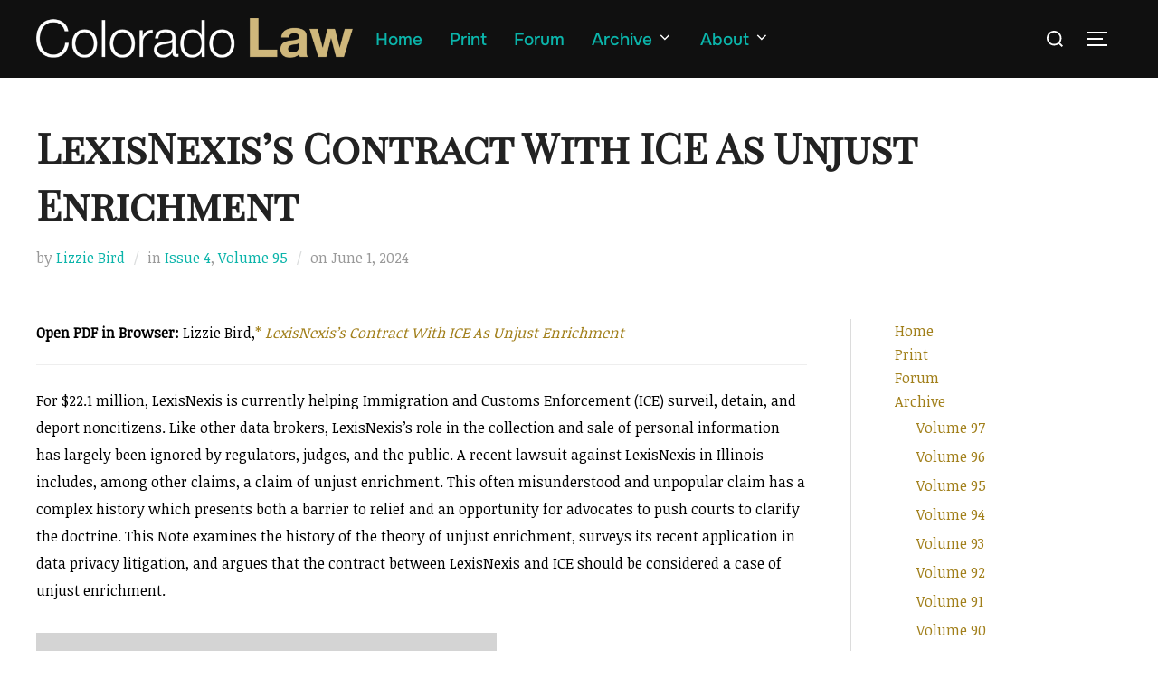

--- FILE ---
content_type: text/html; charset=UTF-8
request_url: https://lawreview.colorado.edu/print/volume-95/lexisnexiss-contract-with-ice-as-unjust-enrichment-lizzie-bird/
body_size: 53041
content:
<!DOCTYPE html>
<html lang="en-US" class="no-js">
<head>
	<meta charset="UTF-8" />
	<meta name="viewport" content="width=device-width, initial-scale=1" />
	<script>(function(html){html.className = html.className.replace(/\bno-js\b/,'js')})(document.documentElement);</script>
<title>LexisNexis&#8217;s Contract With ICE As Unjust Enrichment &#8211; University of Colorado</title>
<meta name='robots' content='max-image-preview:large' />
<link rel='dns-prefetch' href='//static.addtoany.com' />
<link rel='dns-prefetch' href='//stats.wp.com' />
<link rel="alternate" type="application/rss+xml" title="University of Colorado &raquo; Feed" href="https://lawreview.colorado.edu/feed/" />
<link rel="alternate" type="application/rss+xml" title="University of Colorado &raquo; Comments Feed" href="https://lawreview.colorado.edu/comments/feed/" />
<link rel="alternate" type="text/calendar" title="University of Colorado &raquo; iCal Feed" href="https://lawreview.colorado.edu/events/?ical=1" />
<link rel="alternate" type="application/rss+xml" title="University of Colorado &raquo; LexisNexis&#8217;s Contract With ICE As Unjust Enrichment Comments Feed" href="https://lawreview.colorado.edu/print/volume-95/lexisnexiss-contract-with-ice-as-unjust-enrichment-lizzie-bird/feed/" />
<link rel="alternate" title="oEmbed (JSON)" type="application/json+oembed" href="https://lawreview.colorado.edu/wp-json/oembed/1.0/embed?url=https%3A%2F%2Flawreview.colorado.edu%2Fprint%2Fvolume-95%2Flexisnexiss-contract-with-ice-as-unjust-enrichment-lizzie-bird%2F" />
<link rel="alternate" title="oEmbed (XML)" type="text/xml+oembed" href="https://lawreview.colorado.edu/wp-json/oembed/1.0/embed?url=https%3A%2F%2Flawreview.colorado.edu%2Fprint%2Fvolume-95%2Flexisnexiss-contract-with-ice-as-unjust-enrichment-lizzie-bird%2F&#038;format=xml" />
<style id='wp-img-auto-sizes-contain-inline-css'>
img:is([sizes=auto i],[sizes^="auto," i]){contain-intrinsic-size:3000px 1500px}
/*# sourceURL=wp-img-auto-sizes-contain-inline-css */
</style>
<link rel='stylesheet' id='wpzoom-elementor-addons-css-backend-featured-category-css' href='https://lawreview.colorado.edu/wp-content/plugins/wpzoom-elementor-addons/includes/widgets/featured-category/backend.css?ver=1.3.0' media='all' />
<link rel='stylesheet' id='wpzoom-elementor-addons-css-backend-image-box-css' href='https://lawreview.colorado.edu/wp-content/plugins/wpzoom-elementor-addons/includes/widgets/image-box/backend.css?ver=1.3.0' media='all' />
<link rel='stylesheet' id='font-awesome-5-all-css' href='https://lawreview.colorado.edu/wp-content/plugins/elementor/assets/lib/font-awesome/css/all.min.css?ver=1.3.0' media='all' />
<style id='wp-emoji-styles-inline-css'>

	img.wp-smiley, img.emoji {
		display: inline !important;
		border: none !important;
		box-shadow: none !important;
		height: 1em !important;
		width: 1em !important;
		margin: 0 0.07em !important;
		vertical-align: -0.1em !important;
		background: none !important;
		padding: 0 !important;
	}
/*# sourceURL=wp-emoji-styles-inline-css */
</style>
<link rel='stylesheet' id='wp-block-library-css' href='https://lawreview.colorado.edu/wp-includes/css/dist/block-library/style.min.css?ver=6.9' media='all' />
<style id='wp-block-library-theme-inline-css'>
.wp-block-audio :where(figcaption){color:#555;font-size:13px;text-align:center}.is-dark-theme .wp-block-audio :where(figcaption){color:#ffffffa6}.wp-block-audio{margin:0 0 1em}.wp-block-code{border:1px solid #ccc;border-radius:4px;font-family:Menlo,Consolas,monaco,monospace;padding:.8em 1em}.wp-block-embed :where(figcaption){color:#555;font-size:13px;text-align:center}.is-dark-theme .wp-block-embed :where(figcaption){color:#ffffffa6}.wp-block-embed{margin:0 0 1em}.blocks-gallery-caption{color:#555;font-size:13px;text-align:center}.is-dark-theme .blocks-gallery-caption{color:#ffffffa6}:root :where(.wp-block-image figcaption){color:#555;font-size:13px;text-align:center}.is-dark-theme :root :where(.wp-block-image figcaption){color:#ffffffa6}.wp-block-image{margin:0 0 1em}.wp-block-pullquote{border-bottom:4px solid;border-top:4px solid;color:currentColor;margin-bottom:1.75em}.wp-block-pullquote :where(cite),.wp-block-pullquote :where(footer),.wp-block-pullquote__citation{color:currentColor;font-size:.8125em;font-style:normal;text-transform:uppercase}.wp-block-quote{border-left:.25em solid;margin:0 0 1.75em;padding-left:1em}.wp-block-quote cite,.wp-block-quote footer{color:currentColor;font-size:.8125em;font-style:normal;position:relative}.wp-block-quote:where(.has-text-align-right){border-left:none;border-right:.25em solid;padding-left:0;padding-right:1em}.wp-block-quote:where(.has-text-align-center){border:none;padding-left:0}.wp-block-quote.is-large,.wp-block-quote.is-style-large,.wp-block-quote:where(.is-style-plain){border:none}.wp-block-search .wp-block-search__label{font-weight:700}.wp-block-search__button{border:1px solid #ccc;padding:.375em .625em}:where(.wp-block-group.has-background){padding:1.25em 2.375em}.wp-block-separator.has-css-opacity{opacity:.4}.wp-block-separator{border:none;border-bottom:2px solid;margin-left:auto;margin-right:auto}.wp-block-separator.has-alpha-channel-opacity{opacity:1}.wp-block-separator:not(.is-style-wide):not(.is-style-dots){width:100px}.wp-block-separator.has-background:not(.is-style-dots){border-bottom:none;height:1px}.wp-block-separator.has-background:not(.is-style-wide):not(.is-style-dots){height:2px}.wp-block-table{margin:0 0 1em}.wp-block-table td,.wp-block-table th{word-break:normal}.wp-block-table :where(figcaption){color:#555;font-size:13px;text-align:center}.is-dark-theme .wp-block-table :where(figcaption){color:#ffffffa6}.wp-block-video :where(figcaption){color:#555;font-size:13px;text-align:center}.is-dark-theme .wp-block-video :where(figcaption){color:#ffffffa6}.wp-block-video{margin:0 0 1em}:root :where(.wp-block-template-part.has-background){margin-bottom:0;margin-top:0;padding:1.25em 2.375em}
/*# sourceURL=/wp-includes/css/dist/block-library/theme.min.css */
</style>
<link rel='stylesheet' id='wpzoom-social-icons-block-style-css' href='https://lawreview.colorado.edu/wp-content/plugins/social-icons-widget-by-wpzoom/block/dist/style-wpzoom-social-icons.css?ver=4.5.3' media='all' />
<link rel='stylesheet' id='wpzoom-blocks-css-style-portfolio-css' href='https://lawreview.colorado.edu/wp-content/plugins/wpzoom-portfolio/build/blocks/portfolio/style.css?ver=85a35c6fb2015c50d3be44f56b113f39' media='' />
<link rel='stylesheet' id='wpzoom-blocks-css-style-portfolio_layouts-css' href='https://lawreview.colorado.edu/wp-content/plugins/wpzoom-portfolio/build/blocks/portfolio-layouts/style.css?ver=b36636c79ecf064b97f60be61e440b0f' media='' />
<link rel='stylesheet' id='mediaelement-css' href='https://lawreview.colorado.edu/wp-includes/js/mediaelement/mediaelementplayer-legacy.min.css?ver=4.2.17' media='all' />
<link rel='stylesheet' id='wp-mediaelement-css' href='https://lawreview.colorado.edu/wp-includes/js/mediaelement/wp-mediaelement.min.css?ver=6.9' media='all' />
<style id='jetpack-sharing-buttons-style-inline-css'>
.jetpack-sharing-buttons__services-list{display:flex;flex-direction:row;flex-wrap:wrap;gap:0;list-style-type:none;margin:5px;padding:0}.jetpack-sharing-buttons__services-list.has-small-icon-size{font-size:12px}.jetpack-sharing-buttons__services-list.has-normal-icon-size{font-size:16px}.jetpack-sharing-buttons__services-list.has-large-icon-size{font-size:24px}.jetpack-sharing-buttons__services-list.has-huge-icon-size{font-size:36px}@media print{.jetpack-sharing-buttons__services-list{display:none!important}}.editor-styles-wrapper .wp-block-jetpack-sharing-buttons{gap:0;padding-inline-start:0}ul.jetpack-sharing-buttons__services-list.has-background{padding:1.25em 2.375em}
/*# sourceURL=https://lawreview.colorado.edu/wp-content/plugins/jetpack/_inc/blocks/sharing-buttons/view.css */
</style>
<link rel='stylesheet' id='wpzoom-forms-css-frontend-formblock-css' href='https://lawreview.colorado.edu/wp-content/plugins/wpzoom-forms/build/form-block/frontend/style.css?ver=1.3.4' media='all' />
<style id='global-styles-inline-css'>
:root{--wp--preset--aspect-ratio--square: 1;--wp--preset--aspect-ratio--4-3: 4/3;--wp--preset--aspect-ratio--3-4: 3/4;--wp--preset--aspect-ratio--3-2: 3/2;--wp--preset--aspect-ratio--2-3: 2/3;--wp--preset--aspect-ratio--16-9: 16/9;--wp--preset--aspect-ratio--9-16: 9/16;--wp--preset--color--black: #000000;--wp--preset--color--cyan-bluish-gray: #abb8c3;--wp--preset--color--white: #ffffff;--wp--preset--color--pale-pink: #f78da7;--wp--preset--color--vivid-red: #cf2e2e;--wp--preset--color--luminous-vivid-orange: #ff6900;--wp--preset--color--luminous-vivid-amber: #fcb900;--wp--preset--color--light-green-cyan: #7bdcb5;--wp--preset--color--vivid-green-cyan: #00d084;--wp--preset--color--pale-cyan-blue: #8ed1fc;--wp--preset--color--vivid-cyan-blue: #0693e3;--wp--preset--color--vivid-purple: #9b51e0;--wp--preset--color--primary: #101010;--wp--preset--color--secondary: #fffd8c;--wp--preset--color--header-footer: #101010;--wp--preset--color--tertiary: #6C6C77;--wp--preset--color--lightgrey: #D9D9D9;--wp--preset--color--foreground: #000;--wp--preset--color--background: #f9fafd;--wp--preset--color--light-background: #ffffff;--wp--preset--gradient--vivid-cyan-blue-to-vivid-purple: linear-gradient(135deg,rgb(6,147,227) 0%,rgb(155,81,224) 100%);--wp--preset--gradient--light-green-cyan-to-vivid-green-cyan: linear-gradient(135deg,rgb(122,220,180) 0%,rgb(0,208,130) 100%);--wp--preset--gradient--luminous-vivid-amber-to-luminous-vivid-orange: linear-gradient(135deg,rgb(252,185,0) 0%,rgb(255,105,0) 100%);--wp--preset--gradient--luminous-vivid-orange-to-vivid-red: linear-gradient(135deg,rgb(255,105,0) 0%,rgb(207,46,46) 100%);--wp--preset--gradient--very-light-gray-to-cyan-bluish-gray: linear-gradient(135deg,rgb(238,238,238) 0%,rgb(169,184,195) 100%);--wp--preset--gradient--cool-to-warm-spectrum: linear-gradient(135deg,rgb(74,234,220) 0%,rgb(151,120,209) 20%,rgb(207,42,186) 40%,rgb(238,44,130) 60%,rgb(251,105,98) 80%,rgb(254,248,76) 100%);--wp--preset--gradient--blush-light-purple: linear-gradient(135deg,rgb(255,206,236) 0%,rgb(152,150,240) 100%);--wp--preset--gradient--blush-bordeaux: linear-gradient(135deg,rgb(254,205,165) 0%,rgb(254,45,45) 50%,rgb(107,0,62) 100%);--wp--preset--gradient--luminous-dusk: linear-gradient(135deg,rgb(255,203,112) 0%,rgb(199,81,192) 50%,rgb(65,88,208) 100%);--wp--preset--gradient--pale-ocean: linear-gradient(135deg,rgb(255,245,203) 0%,rgb(182,227,212) 50%,rgb(51,167,181) 100%);--wp--preset--gradient--electric-grass: linear-gradient(135deg,rgb(202,248,128) 0%,rgb(113,206,126) 100%);--wp--preset--gradient--midnight: linear-gradient(135deg,rgb(2,3,129) 0%,rgb(40,116,252) 100%);--wp--preset--gradient--black-primary: linear-gradient(180deg, var(--wp--preset--color--secondary) 0%, var(--wp--preset--color--secondary) 73%, var(--wp--preset--color--background) 73%, var(--wp--preset--color--background) 100%);--wp--preset--gradient--black-secondary: linear-gradient(135deg,rgba(0,0,0,1) 50%,var(--wp--preset--color--tertiary) 100%);--wp--preset--font-size--small: clamp(14px, 0.875rem + ((1vw - 3.2px) * 0.227), 16px);--wp--preset--font-size--medium: clamp(16px, 1rem + ((1vw - 3.2px) * 0.455), 20px);--wp--preset--font-size--large: clamp(22px, 1.375rem + ((1vw - 3.2px) * 1.591), 36px);--wp--preset--font-size--x-large: clamp(30px, 1.875rem + ((1vw - 3.2px) * 2.273), 50px);--wp--preset--font-size--x-small: clamp(14px, 0.875rem + ((1vw - 3.2px) * 1), 14px);--wp--preset--font-size--max-36: clamp(24px, 1.5rem + ((1vw - 3.2px) * 1.364), 36px);--wp--preset--font-size--max-48: clamp(26px, 1.625rem + ((1vw - 3.2px) * 2.5), 48px);--wp--preset--font-size--max-60: clamp(30px, 1.875rem + ((1vw - 3.2px) * 3.409), 60px);--wp--preset--font-size--max-72: clamp(38px, 2.375rem + ((1vw - 3.2px) * 3.864), 72px);--wp--preset--spacing--20: 0.44rem;--wp--preset--spacing--30: 0.67rem;--wp--preset--spacing--40: 1rem;--wp--preset--spacing--50: 1.5rem;--wp--preset--spacing--60: 2.25rem;--wp--preset--spacing--70: 3.38rem;--wp--preset--spacing--80: 5.06rem;--wp--preset--spacing--x-small: 20px;--wp--preset--spacing--small: 40px;--wp--preset--spacing--medium: 60px;--wp--preset--spacing--large: 80px;--wp--preset--spacing--x-large: 100px;--wp--preset--shadow--natural: 6px 6px 9px rgba(0, 0, 0, 0.2);--wp--preset--shadow--deep: 12px 12px 50px rgba(0, 0, 0, 0.4);--wp--preset--shadow--sharp: 6px 6px 0px rgba(0, 0, 0, 0.2);--wp--preset--shadow--outlined: 6px 6px 0px -3px rgb(255, 255, 255), 6px 6px rgb(0, 0, 0);--wp--preset--shadow--crisp: 6px 6px 0px rgb(0, 0, 0);--wp--custom--font-weight--black: 900;--wp--custom--font-weight--bold: 700;--wp--custom--font-weight--extra-bold: 800;--wp--custom--font-weight--light: 300;--wp--custom--font-weight--medium: 500;--wp--custom--font-weight--regular: 400;--wp--custom--font-weight--semi-bold: 600;--wp--custom--line-height--body: 1.75;--wp--custom--line-height--heading: 1.1;--wp--custom--line-height--medium: 1.5;--wp--custom--line-height--one: 1;--wp--custom--spacing--outer: 30px;}:root { --wp--style--global--content-size: 950px;--wp--style--global--wide-size: 1200px; }:where(body) { margin: 0; }.wp-site-blocks { padding-top: var(--wp--style--root--padding-top); padding-bottom: var(--wp--style--root--padding-bottom); }.has-global-padding { padding-right: var(--wp--style--root--padding-right); padding-left: var(--wp--style--root--padding-left); }.has-global-padding > .alignfull { margin-right: calc(var(--wp--style--root--padding-right) * -1); margin-left: calc(var(--wp--style--root--padding-left) * -1); }.has-global-padding :where(:not(.alignfull.is-layout-flow) > .has-global-padding:not(.wp-block-block, .alignfull)) { padding-right: 0; padding-left: 0; }.has-global-padding :where(:not(.alignfull.is-layout-flow) > .has-global-padding:not(.wp-block-block, .alignfull)) > .alignfull { margin-left: 0; margin-right: 0; }.wp-site-blocks > .alignleft { float: left; margin-right: 2em; }.wp-site-blocks > .alignright { float: right; margin-left: 2em; }.wp-site-blocks > .aligncenter { justify-content: center; margin-left: auto; margin-right: auto; }:where(.wp-site-blocks) > * { margin-block-start: 20px; margin-block-end: 0; }:where(.wp-site-blocks) > :first-child { margin-block-start: 0; }:where(.wp-site-blocks) > :last-child { margin-block-end: 0; }:root { --wp--style--block-gap: 20px; }:root :where(.is-layout-flow) > :first-child{margin-block-start: 0;}:root :where(.is-layout-flow) > :last-child{margin-block-end: 0;}:root :where(.is-layout-flow) > *{margin-block-start: 20px;margin-block-end: 0;}:root :where(.is-layout-constrained) > :first-child{margin-block-start: 0;}:root :where(.is-layout-constrained) > :last-child{margin-block-end: 0;}:root :where(.is-layout-constrained) > *{margin-block-start: 20px;margin-block-end: 0;}:root :where(.is-layout-flex){gap: 20px;}:root :where(.is-layout-grid){gap: 20px;}.is-layout-flow > .alignleft{float: left;margin-inline-start: 0;margin-inline-end: 2em;}.is-layout-flow > .alignright{float: right;margin-inline-start: 2em;margin-inline-end: 0;}.is-layout-flow > .aligncenter{margin-left: auto !important;margin-right: auto !important;}.is-layout-constrained > .alignleft{float: left;margin-inline-start: 0;margin-inline-end: 2em;}.is-layout-constrained > .alignright{float: right;margin-inline-start: 2em;margin-inline-end: 0;}.is-layout-constrained > .aligncenter{margin-left: auto !important;margin-right: auto !important;}.is-layout-constrained > :where(:not(.alignleft):not(.alignright):not(.alignfull)){max-width: var(--wp--style--global--content-size);margin-left: auto !important;margin-right: auto !important;}.is-layout-constrained > .alignwide{max-width: var(--wp--style--global--wide-size);}body .is-layout-flex{display: flex;}.is-layout-flex{flex-wrap: wrap;align-items: center;}.is-layout-flex > :is(*, div){margin: 0;}body .is-layout-grid{display: grid;}.is-layout-grid > :is(*, div){margin: 0;}body{font-size: var(--wp--preset--font-size--small);font-weight: var(--wp--custom--font-weight--regular);line-height: var(--wp--custom--line-height--body);--wp--style--root--padding-top: 0px;--wp--style--root--padding-right: 0px;--wp--style--root--padding-bottom: 0px;--wp--style--root--padding-left: 0px;}a:where(:not(.wp-element-button)){color: var(--wp--preset--color--primary);text-decoration: underline;}:root :where(.wp-element-button, .wp-block-button__link){background-color: #32373c;border-radius: 0;border-width: 0;color: #fff;font-family: inherit;font-size: inherit;font-style: inherit;font-weight: inherit;letter-spacing: inherit;line-height: inherit;padding-top: 10px;padding-right: 25px;padding-bottom: 10px;padding-left: 25px;text-decoration: none;text-transform: inherit;}.has-black-color{color: var(--wp--preset--color--black) !important;}.has-cyan-bluish-gray-color{color: var(--wp--preset--color--cyan-bluish-gray) !important;}.has-white-color{color: var(--wp--preset--color--white) !important;}.has-pale-pink-color{color: var(--wp--preset--color--pale-pink) !important;}.has-vivid-red-color{color: var(--wp--preset--color--vivid-red) !important;}.has-luminous-vivid-orange-color{color: var(--wp--preset--color--luminous-vivid-orange) !important;}.has-luminous-vivid-amber-color{color: var(--wp--preset--color--luminous-vivid-amber) !important;}.has-light-green-cyan-color{color: var(--wp--preset--color--light-green-cyan) !important;}.has-vivid-green-cyan-color{color: var(--wp--preset--color--vivid-green-cyan) !important;}.has-pale-cyan-blue-color{color: var(--wp--preset--color--pale-cyan-blue) !important;}.has-vivid-cyan-blue-color{color: var(--wp--preset--color--vivid-cyan-blue) !important;}.has-vivid-purple-color{color: var(--wp--preset--color--vivid-purple) !important;}.has-primary-color{color: var(--wp--preset--color--primary) !important;}.has-secondary-color{color: var(--wp--preset--color--secondary) !important;}.has-header-footer-color{color: var(--wp--preset--color--header-footer) !important;}.has-tertiary-color{color: var(--wp--preset--color--tertiary) !important;}.has-lightgrey-color{color: var(--wp--preset--color--lightgrey) !important;}.has-foreground-color{color: var(--wp--preset--color--foreground) !important;}.has-background-color{color: var(--wp--preset--color--background) !important;}.has-light-background-color{color: var(--wp--preset--color--light-background) !important;}.has-black-background-color{background-color: var(--wp--preset--color--black) !important;}.has-cyan-bluish-gray-background-color{background-color: var(--wp--preset--color--cyan-bluish-gray) !important;}.has-white-background-color{background-color: var(--wp--preset--color--white) !important;}.has-pale-pink-background-color{background-color: var(--wp--preset--color--pale-pink) !important;}.has-vivid-red-background-color{background-color: var(--wp--preset--color--vivid-red) !important;}.has-luminous-vivid-orange-background-color{background-color: var(--wp--preset--color--luminous-vivid-orange) !important;}.has-luminous-vivid-amber-background-color{background-color: var(--wp--preset--color--luminous-vivid-amber) !important;}.has-light-green-cyan-background-color{background-color: var(--wp--preset--color--light-green-cyan) !important;}.has-vivid-green-cyan-background-color{background-color: var(--wp--preset--color--vivid-green-cyan) !important;}.has-pale-cyan-blue-background-color{background-color: var(--wp--preset--color--pale-cyan-blue) !important;}.has-vivid-cyan-blue-background-color{background-color: var(--wp--preset--color--vivid-cyan-blue) !important;}.has-vivid-purple-background-color{background-color: var(--wp--preset--color--vivid-purple) !important;}.has-primary-background-color{background-color: var(--wp--preset--color--primary) !important;}.has-secondary-background-color{background-color: var(--wp--preset--color--secondary) !important;}.has-header-footer-background-color{background-color: var(--wp--preset--color--header-footer) !important;}.has-tertiary-background-color{background-color: var(--wp--preset--color--tertiary) !important;}.has-lightgrey-background-color{background-color: var(--wp--preset--color--lightgrey) !important;}.has-foreground-background-color{background-color: var(--wp--preset--color--foreground) !important;}.has-background-background-color{background-color: var(--wp--preset--color--background) !important;}.has-light-background-background-color{background-color: var(--wp--preset--color--light-background) !important;}.has-black-border-color{border-color: var(--wp--preset--color--black) !important;}.has-cyan-bluish-gray-border-color{border-color: var(--wp--preset--color--cyan-bluish-gray) !important;}.has-white-border-color{border-color: var(--wp--preset--color--white) !important;}.has-pale-pink-border-color{border-color: var(--wp--preset--color--pale-pink) !important;}.has-vivid-red-border-color{border-color: var(--wp--preset--color--vivid-red) !important;}.has-luminous-vivid-orange-border-color{border-color: var(--wp--preset--color--luminous-vivid-orange) !important;}.has-luminous-vivid-amber-border-color{border-color: var(--wp--preset--color--luminous-vivid-amber) !important;}.has-light-green-cyan-border-color{border-color: var(--wp--preset--color--light-green-cyan) !important;}.has-vivid-green-cyan-border-color{border-color: var(--wp--preset--color--vivid-green-cyan) !important;}.has-pale-cyan-blue-border-color{border-color: var(--wp--preset--color--pale-cyan-blue) !important;}.has-vivid-cyan-blue-border-color{border-color: var(--wp--preset--color--vivid-cyan-blue) !important;}.has-vivid-purple-border-color{border-color: var(--wp--preset--color--vivid-purple) !important;}.has-primary-border-color{border-color: var(--wp--preset--color--primary) !important;}.has-secondary-border-color{border-color: var(--wp--preset--color--secondary) !important;}.has-header-footer-border-color{border-color: var(--wp--preset--color--header-footer) !important;}.has-tertiary-border-color{border-color: var(--wp--preset--color--tertiary) !important;}.has-lightgrey-border-color{border-color: var(--wp--preset--color--lightgrey) !important;}.has-foreground-border-color{border-color: var(--wp--preset--color--foreground) !important;}.has-background-border-color{border-color: var(--wp--preset--color--background) !important;}.has-light-background-border-color{border-color: var(--wp--preset--color--light-background) !important;}.has-vivid-cyan-blue-to-vivid-purple-gradient-background{background: var(--wp--preset--gradient--vivid-cyan-blue-to-vivid-purple) !important;}.has-light-green-cyan-to-vivid-green-cyan-gradient-background{background: var(--wp--preset--gradient--light-green-cyan-to-vivid-green-cyan) !important;}.has-luminous-vivid-amber-to-luminous-vivid-orange-gradient-background{background: var(--wp--preset--gradient--luminous-vivid-amber-to-luminous-vivid-orange) !important;}.has-luminous-vivid-orange-to-vivid-red-gradient-background{background: var(--wp--preset--gradient--luminous-vivid-orange-to-vivid-red) !important;}.has-very-light-gray-to-cyan-bluish-gray-gradient-background{background: var(--wp--preset--gradient--very-light-gray-to-cyan-bluish-gray) !important;}.has-cool-to-warm-spectrum-gradient-background{background: var(--wp--preset--gradient--cool-to-warm-spectrum) !important;}.has-blush-light-purple-gradient-background{background: var(--wp--preset--gradient--blush-light-purple) !important;}.has-blush-bordeaux-gradient-background{background: var(--wp--preset--gradient--blush-bordeaux) !important;}.has-luminous-dusk-gradient-background{background: var(--wp--preset--gradient--luminous-dusk) !important;}.has-pale-ocean-gradient-background{background: var(--wp--preset--gradient--pale-ocean) !important;}.has-electric-grass-gradient-background{background: var(--wp--preset--gradient--electric-grass) !important;}.has-midnight-gradient-background{background: var(--wp--preset--gradient--midnight) !important;}.has-black-primary-gradient-background{background: var(--wp--preset--gradient--black-primary) !important;}.has-black-secondary-gradient-background{background: var(--wp--preset--gradient--black-secondary) !important;}.has-small-font-size{font-size: var(--wp--preset--font-size--small) !important;}.has-medium-font-size{font-size: var(--wp--preset--font-size--medium) !important;}.has-large-font-size{font-size: var(--wp--preset--font-size--large) !important;}.has-x-large-font-size{font-size: var(--wp--preset--font-size--x-large) !important;}.has-x-small-font-size{font-size: var(--wp--preset--font-size--x-small) !important;}.has-max-36-font-size{font-size: var(--wp--preset--font-size--max-36) !important;}.has-max-48-font-size{font-size: var(--wp--preset--font-size--max-48) !important;}.has-max-60-font-size{font-size: var(--wp--preset--font-size--max-60) !important;}.has-max-72-font-size{font-size: var(--wp--preset--font-size--max-72) !important;}
:root :where(.wp-block-button .wp-block-button__link){background-color: var(--wp--preset--color--primary);}
:root :where(.wp-block-columns){border-radius: 4px;border-width: 0;margin-bottom: 0px;}
:root :where(.wp-block-pullquote){font-size: clamp(0.984em, 0.984rem + ((1vw - 0.2em) * 0.938), 1.5em);line-height: 1.6;}
:root :where(.wp-block-buttons-is-layout-flow) > :first-child{margin-block-start: 0;}:root :where(.wp-block-buttons-is-layout-flow) > :last-child{margin-block-end: 0;}:root :where(.wp-block-buttons-is-layout-flow) > *{margin-block-start: 10px;margin-block-end: 0;}:root :where(.wp-block-buttons-is-layout-constrained) > :first-child{margin-block-start: 0;}:root :where(.wp-block-buttons-is-layout-constrained) > :last-child{margin-block-end: 0;}:root :where(.wp-block-buttons-is-layout-constrained) > *{margin-block-start: 10px;margin-block-end: 0;}:root :where(.wp-block-buttons-is-layout-flex){gap: 10px;}:root :where(.wp-block-buttons-is-layout-grid){gap: 10px;}
:root :where(.wp-block-column){border-radius: 4px;border-width: 0;margin-bottom: 0px;}
:root :where(.wp-block-cover){padding-top: 30px;padding-right: 30px;padding-bottom: 30px;padding-left: 30px;}
:root :where(.wp-block-group){padding: 0px;}
:root :where(.wp-block-spacer){margin-top: 0 !important;}
/*# sourceURL=global-styles-inline-css */
</style>
<link rel='stylesheet' id='tribe-events-v2-single-skeleton-css' href='https://lawreview.colorado.edu/wp-content/plugins/the-events-calendar/build/css/tribe-events-single-skeleton.css?ver=6.15.13' media='all' />
<link rel='stylesheet' id='tribe-events-v2-single-skeleton-full-css' href='https://lawreview.colorado.edu/wp-content/plugins/the-events-calendar/build/css/tribe-events-single-full.css?ver=6.15.13' media='all' />
<link rel='stylesheet' id='tec-events-elementor-widgets-base-styles-css' href='https://lawreview.colorado.edu/wp-content/plugins/the-events-calendar/build/css/integrations/plugins/elementor/widgets/widget-base.css?ver=6.15.13' media='all' />
<link rel='stylesheet' id='inspiro-google-fonts-css' href='https://lawreview.colorado.edu/wp-content/fonts/1716f0d892192cb6f2b2df91d996871c.css?ver=2.1.7' media='all' />
<link rel='stylesheet' id='inspiro-style-css' href='https://lawreview.colorado.edu/wp-content/themes/inspiro/assets/css/minified/style.min.css?ver=2.1.7' media='all' />
<style id='inspiro-style-inline-css'>
body, button, input, select, textarea {
font-weight: 400;
}
@media screen and (min-width: 782px) {
body, button, input, select, textarea {
font-size: 16px;
line-height: 1;
} }
body:not(.wp-custom-logo) a.custom-logo-text {
font-family: 'Onest', sans-serif;
font-weight: 700;
text-transform: uppercase;
}
@media screen and (min-width: 782px) {
body:not(.wp-custom-logo) a.custom-logo-text {
font-size: 12px;
line-height: 1;
} }
h1, h2, h3, h4, h5, h6, .home.blog .entry-title, .page .entry-title, .page-title, #comments>h3, #respond>h3, .wp-block-button a, .entry-footer {
font-family: "Times New Roman", Times, serif;
font-weight: 400;
text-transform: none;
line-height: 1;
}
.home.blog .entry-title, .single .entry-title, .single .entry-cover-image .entry-header .entry-title {
font-size: 24px;
font-weight: 600;
line-height: 1.4;
}
@media screen and (min-width: 641px) and (max-width: 1024px) {
.home.blog .entry-title, .single .entry-title, .single .entry-cover-image .entry-header .entry-title {
font-size: 32px;
} }
@media screen and (min-width: 1025px) {
.home.blog .entry-title, .single .entry-title, .single .entry-cover-image .entry-header .entry-title {
font-size: 45px;
} }
.page .entry-title, .page-title, .page .entry-cover-image .entry-header .entry-title {
font-size: 24px;
font-weight: 600;
line-height: 1.4;
text-align: left;
}
@media screen and (min-width: 641px) and (max-width: 1024px) {
.page .entry-title, .page-title, .page .entry-cover-image .entry-header .entry-title {
font-size: 32px;
} }
@media screen and (min-width: 1025px) {
.page .entry-title, .page-title, .page .entry-cover-image .entry-header .entry-title {
font-size: 45px;
} }
.entry-content h1, .widget-area h1, h1:not(.entry-title):not(.page-title):not(.site-title) {
font-size: 24px;
font-weight: 600;
line-height: 1.4;
}
@media screen and (min-width: 641px) and (max-width: 1024px) {
.entry-content h1, .widget-area h1, h1:not(.entry-title):not(.page-title):not(.site-title) {
font-size: 32px;
} }
@media screen and (min-width: 1025px) {
.entry-content h1, .widget-area h1, h1:not(.entry-title):not(.page-title):not(.site-title) {
font-size: 45px;
} }
.entry-content h2, .page-content h2, .comment-content h2 {
font-size: 30px;
font-weight: 600;
line-height: 1.4;
}
.entry-content h3, .page-content h3, .comment-content h3 {
font-size: 24px;
font-weight: 600;
line-height: 1.4;
}
.entry-content h4, .page-content h4, .comment-content h4 {
font-size: 16px;
font-weight: 600;
line-height: 1.4;
}
.entry-content h5, .page-content h5, .comment-content h5 {
font-size: 14px;
font-weight: 600;
line-height: 1.4;
}
.entry-content h6, .page-content h6, .comment-content h6 {
font-size: 13px;
font-weight: 600;
line-height: 1.4;
}
.site-title {
font-family: 'Inter', sans-serif;
font-weight: 700;
line-height: 1;
}
@media screen and (min-width: 782px) {
.site-title {
font-size: 56px;
} }
.site-description {
font-family: 'Inter', sans-serif;
line-height: 1;
}
@media screen and (min-width: 782px) {
.site-description {
font-size: 42px;
} }
.custom-header-button {
font-family: 'Inter', sans-serif;
line-height: 2;
}
@media screen and (min-width: 782px) {
.custom-header-button {
font-size: 14px;
} }
.navbar-nav a {
font-family: 'Onest', sans-serif;
font-weight: 500;
line-height: 1.8;
}
@media screen and (min-width: 782px) {
.navbar-nav a {
font-size: 19px;
} }
@media screen and (max-width: 64em) {
.navbar-nav li a {
font-family: 'Onest', sans-serif;
font-size: 13px;
font-weight: 600;
text-transform: uppercase;
line-height: 1.5;
} }


		:root {
			--container-width: 1200px;
			--container-width-narrow: 950px;
			--container-padding: 30px;
		}
		
		/* Dynamic responsive padding media queries */
		@media (max-width: 1260px) {
			.wrap,
			.inner-wrap,
			.page .entry-content,
			.page:not(.inspiro-front-page) .entry-footer,
			.single .entry-wrapper,
			.single.has-sidebar.page-layout-sidebar-right .entry-header .inner-wrap,
			.wp-block-group > .wp-block-group__inner-container {
				padding-left: 30px;
				padding-right: 30px;
			}
		}
		
		@media (max-width: 1010px) {
			.single .entry-header .inner-wrap,
			.single .entry-content,
			.single .entry-footer,
			#comments {
				padding-left: 30px;
				padding-right: 30px;
			}
		}
		
/*# sourceURL=inspiro-style-inline-css */
</style>
<link rel='stylesheet' id='wpzoom-social-icons-socicon-css' href='https://lawreview.colorado.edu/wp-content/plugins/social-icons-widget-by-wpzoom/assets/css/wpzoom-socicon.css?ver=1764864701' media='all' />
<link rel='stylesheet' id='wpzoom-social-icons-genericons-css' href='https://lawreview.colorado.edu/wp-content/plugins/social-icons-widget-by-wpzoom/assets/css/genericons.css?ver=1764864701' media='all' />
<link rel='stylesheet' id='wpzoom-social-icons-academicons-css' href='https://lawreview.colorado.edu/wp-content/plugins/social-icons-widget-by-wpzoom/assets/css/academicons.min.css?ver=1764864701' media='all' />
<link rel='stylesheet' id='wpzoom-social-icons-font-awesome-3-css' href='https://lawreview.colorado.edu/wp-content/plugins/social-icons-widget-by-wpzoom/assets/css/font-awesome-3.min.css?ver=1764864701' media='all' />
<link rel='stylesheet' id='dashicons-css' href='https://lawreview.colorado.edu/wp-includes/css/dashicons.min.css?ver=6.9' media='all' />
<link rel='stylesheet' id='wpzoom-social-icons-styles-css' href='https://lawreview.colorado.edu/wp-content/plugins/social-icons-widget-by-wpzoom/assets/css/wpzoom-social-icons-styles.css?ver=1764864701' media='all' />
<link rel='stylesheet' id='addtoany-css' href='https://lawreview.colorado.edu/wp-content/plugins/add-to-any/addtoany.min.css?ver=1.16' media='all' />
<link rel='preload' as='font'  id='wpzoom-social-icons-font-academicons-woff2-css' href='https://lawreview.colorado.edu/wp-content/plugins/social-icons-widget-by-wpzoom/assets/font/academicons.woff2?v=1.9.2' type='font/woff2' crossorigin />
<link rel='preload' as='font'  id='wpzoom-social-icons-font-fontawesome-3-woff2-css' href='https://lawreview.colorado.edu/wp-content/plugins/social-icons-widget-by-wpzoom/assets/font/fontawesome-webfont.woff2?v=4.7.0' type='font/woff2' crossorigin />
<link rel='preload' as='font'  id='wpzoom-social-icons-font-genericons-woff-css' href='https://lawreview.colorado.edu/wp-content/plugins/social-icons-widget-by-wpzoom/assets/font/Genericons.woff' type='font/woff' crossorigin />
<link rel='preload' as='font'  id='wpzoom-social-icons-font-socicon-woff2-css' href='https://lawreview.colorado.edu/wp-content/plugins/social-icons-widget-by-wpzoom/assets/font/socicon.woff2?v=4.5.3' type='font/woff2' crossorigin />
<script src="https://lawreview.colorado.edu/wp-includes/js/jquery/jquery.min.js?ver=3.7.1" id="jquery-core-js"></script>
<script src="https://lawreview.colorado.edu/wp-includes/js/jquery/jquery-migrate.min.js?ver=3.4.1" id="jquery-migrate-js"></script>
<script id="addtoany-core-js-before">
window.a2a_config=window.a2a_config||{};a2a_config.callbacks=[];a2a_config.overlays=[];a2a_config.templates={};

//# sourceURL=addtoany-core-js-before
</script>
<script defer src="https://static.addtoany.com/menu/page.js" id="addtoany-core-js"></script>
<script defer src="https://lawreview.colorado.edu/wp-content/plugins/add-to-any/addtoany.min.js?ver=1.1" id="addtoany-jquery-js"></script>
<link rel="https://api.w.org/" href="https://lawreview.colorado.edu/wp-json/" /><link rel="alternate" title="JSON" type="application/json" href="https://lawreview.colorado.edu/wp-json/wp/v2/posts/4404" /><link rel="EditURI" type="application/rsd+xml" title="RSD" href="https://lawreview.colorado.edu/xmlrpc.php?rsd" />
<meta name="generator" content="WordPress 6.9" />
<link rel="canonical" href="https://lawreview.colorado.edu/print/volume-95/lexisnexiss-contract-with-ice-as-unjust-enrichment-lizzie-bird/" />
<link rel='shortlink' href='https://lawreview.colorado.edu/?p=4404' />
<meta name="tec-api-version" content="v1"><meta name="tec-api-origin" content="https://lawreview.colorado.edu"><link rel="alternate" href="https://lawreview.colorado.edu/wp-json/tribe/events/v1/" />	<style>img#wpstats{display:none}</style>
		<link rel="pingback" href="https://lawreview.colorado.edu/xmlrpc.php">
			<style type="text/css" id="custom-theme-colors" data-hex="#fffd8c" data-palette="default" data-scheme="light">
				
/**
 * Inspiro Lite: Palette Color Scheme
 */

:root {
    --inspiro-primary-color: #0bb4aa;
    --inspiro-secondary-color: #5ec5bd;
    --inspiro-tertiary-color: #37746F;
    --inspiro-accent-color: #0bb4aa;
}

body {
    --wp--preset--color--secondary: #0bb4aa;
}
			</style>
			<link rel="pingback" href="https://lawreview.colorado.edu/xmlrpc.php"><meta name="generator" content="Elementor 3.34.0; features: additional_custom_breakpoints; settings: css_print_method-external, google_font-enabled, font_display-swap">
<style>.recentcomments a{display:inline !important;padding:0 !important;margin:0 !important;}</style>			<style>
				.e-con.e-parent:nth-of-type(n+4):not(.e-lazyloaded):not(.e-no-lazyload),
				.e-con.e-parent:nth-of-type(n+4):not(.e-lazyloaded):not(.e-no-lazyload) * {
					background-image: none !important;
				}
				@media screen and (max-height: 1024px) {
					.e-con.e-parent:nth-of-type(n+3):not(.e-lazyloaded):not(.e-no-lazyload),
					.e-con.e-parent:nth-of-type(n+3):not(.e-lazyloaded):not(.e-no-lazyload) * {
						background-image: none !important;
					}
				}
				@media screen and (max-height: 640px) {
					.e-con.e-parent:nth-of-type(n+2):not(.e-lazyloaded):not(.e-no-lazyload),
					.e-con.e-parent:nth-of-type(n+2):not(.e-lazyloaded):not(.e-no-lazyload) * {
						background-image: none !important;
					}
				}
			</style>
					<style id="inspiro-custom-header-styles">
						.site-title a,
			.colors-dark .site-title a,
			.site-title a,
			body.has-header-image .site-title a,
			body.has-header-video .site-title a,
			body.has-header-image.colors-dark .site-title a,
			body.has-header-video.colors-dark .site-title a,
			body.has-header-image .site-title a,
			body.has-header-video .site-title a,
			.site-description,
			.colors-dark .site-description,
			.site-description,
			body.has-header-image .site-description,
			body.has-header-video .site-description,
			body.has-header-image.colors-dark .site-description,
			body.has-header-video.colors-dark .site-description,
			body.has-header-image .site-description,
			body.has-header-video .site-description {
				color: #ffffff;
			}

			
						.custom-header-button {
				color: #ffffff;
				border-color: #ffffff;
			}

			
						.custom-header-button:hover {
				color: #ffffff;
			}

			
						.custom-header-button:hover {
				background-color: #28d3c8 !important;
				border-color: #28d3c8 !important;
			}

			
			
			
						.headroom--not-top .navbar,
			.has-header-image.home.blog .headroom--not-top .navbar,
			.has-header-image.inspiro-front-page .headroom--not-top .navbar,
			.has-header-video.home.blog .headroom--not-top .navbar,
			.has-header-video.inspiro-front-page .headroom--not-top .navbar {
				background-color: rgba(0,0,0,0.9);
			}

			
			
            
            
			
			
						a.custom-logo-text:hover {
				color: #ffffff;
			}

			
			

			/* hero section */
						#scroll-to-content:before {
				border-color: #fff;
			}

			
						.has-header-image .custom-header-media:before {
				background-image: linear-gradient(to bottom,
				rgba(0, 0, 0, 0.3) 0%,
				rgba(0, 0, 0, 0.5) 100%);

				/*background-image: linear-gradient(to bottom, rgba(0, 0, 0, .7) 0%, rgba(0, 0, 0, 0.5) 100%)*/
			}


			

			/* content */
			
			
			

			/* sidebar */
			
			
			
			

			/* footer */
						.site-footer {
				background-color: #000000;
			}

			
						.site-footer {
				color: #ffffff;
			}

			
			

			/* general */
			
			
			
			
			
			
			
			
			
			
					</style>
		<link rel="icon" href="https://lawreview.colorado.edu/wp-content/uploads/2020/11/cropped-1200px-University_of_Colorado_seal.svg_-32x32.png" sizes="32x32" />
<link rel="icon" href="https://lawreview.colorado.edu/wp-content/uploads/2020/11/cropped-1200px-University_of_Colorado_seal.svg_-192x192.png" sizes="192x192" />
<link rel="apple-touch-icon" href="https://lawreview.colorado.edu/wp-content/uploads/2020/11/cropped-1200px-University_of_Colorado_seal.svg_-180x180.png" />
<meta name="msapplication-TileImage" content="https://lawreview.colorado.edu/wp-content/uploads/2020/11/cropped-1200px-University_of_Colorado_seal.svg_-270x270.png" />
		<style id="wp-custom-css">
			/* Include Google Fonts */
@import url('https://fonts.googleapis.com/css2?family=Playfair+Display+SC&family=Noticia+Text&family=Rock+Salt&display=swap');

/* Set all body text to be font Noticia */
body {
    background-color: white !important;
    color: black !important; /* All body text black */
    font-family: 'Noticia Text', serif !important;
}

/* Set all h1 headings to font Rock Salt, except on page ID 144 */
body:not(.page-id-144) h1 {
    font-family: 'Playfair Display SC', cursive !important;
}

/* Set all h2 headings to font Playfair Display SC */
h2 {
    font-family: 'Playfair Display SC', serif !important;
}

/* Hyperlinks in body and footer */
body a {
		text-decoration: none !important;
    color: #a17f1a !important; /* Keeps links gold */
}
/* Hyperlinks in body and footer */
footer a {
    text-decoration: none !important;
    color: white !important; /* Keeps links gold */
}

/* Change linked text to white on hover (for entire site), outline appears on hover */
body a:hover, footer a:hover {
    color: #d3c67c !important;
}

/* Header links default color, style, and weight */
header a {
    color: #0bb4aa !important; /* Maintains original gold color for header links */
    text-decoration: none !important;
    font-weight: none !important;
}

/* Change links in the header on hover, outline appears on hover */
header a:hover {
    color: #d3c67c !important;
}

/* Hide h1 on pages with ID 3767 and 3796 */
body.page-id-3767 h1,
body.page-id-3796 h1 {
    display: none;
}

/* Override body text for page with ID 144 */
body.page-id-144 {
    font-family: 'Heebo', sans-serif !important;
}

#side-nav {
  font-family: 'Noticia Text', serif;
  line-height: 1.25;
  color: #d3c67c !important; /* Preserves gold color for side-nav links */
}

/* Dropdown menu styles */
.sf-menu li.menu-item-has-children {
    position: relative;
}

.sf-menu li.menu-item-has-children > ul {
    position: absolute;
    top: 100%;
    left: 0;
    z-index: 9999;
    max-height: calc(0.7 * 100vh);
    overflow-y: auto;
}
		</style>
		
</head>

<body class="wp-singular post-template-default single single-post postid-4404 single-format-standard wp-custom-logo wp-embed-responsive wp-theme-inspiro sfly_guest-author-post eio-default tribe-no-js group-blog has-sidebar inspiro--with-page-nav page-layout-sidebar-right post-display-content-excerpt colors-light elementor-default elementor-kit-3778">

<aside id="side-nav" class="side-nav" tabindex="-1">
	<div class="side-nav__scrollable-container">
		<div class="side-nav__wrap">
			<div class="side-nav__close-button">
				<button type="button" class="navbar-toggle">
					<span class="screen-reader-text">Toggle navigation</span>
					<span class="icon-bar"></span>
					<span class="icon-bar"></span>
					<span class="icon-bar"></span>
				</button>
			</div>
							<nav class="mobile-menu-wrapper" aria-label="Mobile Menu" role="navigation">
					<ul id="menu-primary-menu" class="nav navbar-nav"><li id="menu-item-149" class="menu-item menu-item-type-post_type menu-item-object-page menu-item-home menu-item-149"><a href="https://lawreview.colorado.edu/" data-wpel-link="internal">Home</a></li>
<li id="menu-item-3913" class="menu-item menu-item-type-taxonomy menu-item-object-category current-post-ancestor menu-item-3913"><a href="https://lawreview.colorado.edu/category/print/" data-wpel-link="internal">Print</a></li>
<li id="menu-item-3914" class="menu-item menu-item-type-taxonomy menu-item-object-category menu-item-3914"><a href="https://lawreview.colorado.edu/category/forum/" data-wpel-link="internal">Forum</a></li>
<li id="menu-item-1412" class="menu-item menu-item-type-post_type menu-item-object-page menu-item-has-children menu-item-1412"><a href="https://lawreview.colorado.edu/archive/" data-wpel-link="internal">Archive<svg class="svg-icon svg-icon-angle-down" aria-hidden="true" role="img" focusable="false" xmlns="https://www.w3.org/2000/svg" width="21" height="32" viewBox="0 0 21 32"><path d="M19.196 13.143q0 0.232-0.179 0.411l-8.321 8.321q-0.179 0.179-0.411 0.179t-0.411-0.179l-8.321-8.321q-0.179-0.179-0.179-0.411t0.179-0.411l0.893-0.893q0.179-0.179 0.411-0.179t0.411 0.179l7.018 7.018 7.018-7.018q0.179-0.179 0.411-0.179t0.411 0.179l0.893 0.893q0.179 0.179 0.179 0.411z"></path></svg></a>
<ul class="sub-menu">
	<li id="menu-item-4816" class="menu-item menu-item-type-post_type menu-item-object-page menu-item-4816"><a href="https://lawreview.colorado.edu/archive/volume-97/" data-wpel-link="internal">Volume 97</a></li>
	<li id="menu-item-4427" class="menu-item menu-item-type-post_type menu-item-object-page menu-item-4427"><a href="https://lawreview.colorado.edu/archive/volume-96/" data-wpel-link="internal">Volume 96</a></li>
	<li id="menu-item-3641" class="menu-item menu-item-type-post_type menu-item-object-page menu-item-3641"><a href="https://lawreview.colorado.edu/archive/volume-95/" data-wpel-link="internal">Volume 95</a></li>
	<li id="menu-item-3286" class="menu-item menu-item-type-post_type menu-item-object-page menu-item-3286"><a href="https://lawreview.colorado.edu/archive/volume-94/" data-wpel-link="internal">Volume 94</a></li>
	<li id="menu-item-3164" class="menu-item menu-item-type-post_type menu-item-object-page menu-item-3164"><a href="https://lawreview.colorado.edu/archive/volume-93/" data-wpel-link="internal">Volume 93</a></li>
	<li id="menu-item-3298" class="menu-item menu-item-type-post_type menu-item-object-page menu-item-3298"><a href="https://lawreview.colorado.edu/archive/volume-92/" data-wpel-link="internal">Volume 92</a></li>
	<li id="menu-item-1423" class="menu-item menu-item-type-post_type menu-item-object-page menu-item-1423"><a href="https://lawreview.colorado.edu/archive/volume-91/" data-wpel-link="internal">Volume 91</a></li>
	<li id="menu-item-1422" class="menu-item menu-item-type-post_type menu-item-object-page menu-item-1422"><a href="https://lawreview.colorado.edu/archive/volume-90/" data-wpel-link="internal">Volume 90</a></li>
	<li id="menu-item-1421" class="menu-item menu-item-type-post_type menu-item-object-page menu-item-1421"><a href="https://lawreview.colorado.edu/archive/volume-89/" data-wpel-link="internal">Volume 89</a></li>
	<li id="menu-item-1420" class="menu-item menu-item-type-post_type menu-item-object-page menu-item-1420"><a href="https://lawreview.colorado.edu/archive/volume-88/" data-wpel-link="internal">Volume 88</a></li>
	<li id="menu-item-1419" class="menu-item menu-item-type-post_type menu-item-object-page menu-item-1419"><a href="https://lawreview.colorado.edu/archive/volume-87/" data-wpel-link="internal">Volume 87</a></li>
	<li id="menu-item-1418" class="menu-item menu-item-type-post_type menu-item-object-page menu-item-1418"><a href="https://lawreview.colorado.edu/archive/volume-86/" data-wpel-link="internal">Volume 86</a></li>
	<li id="menu-item-1417" class="menu-item menu-item-type-post_type menu-item-object-page menu-item-1417"><a href="https://lawreview.colorado.edu/archive/volume-85/" data-wpel-link="internal">Volume 85</a></li>
	<li id="menu-item-1416" class="menu-item menu-item-type-post_type menu-item-object-page menu-item-1416"><a href="https://lawreview.colorado.edu/archive/volume-84/" data-wpel-link="internal">Volume 84</a></li>
	<li id="menu-item-1415" class="menu-item menu-item-type-post_type menu-item-object-page menu-item-1415"><a href="https://lawreview.colorado.edu/archive/volume-83/" data-wpel-link="internal">Volume 83</a></li>
	<li id="menu-item-1414" class="menu-item menu-item-type-post_type menu-item-object-page menu-item-1414"><a href="https://lawreview.colorado.edu/archive/volume-82/" data-wpel-link="internal">Volume 82</a></li>
	<li id="menu-item-1413" class="menu-item menu-item-type-post_type menu-item-object-page menu-item-1413"><a href="https://lawreview.colorado.edu/archive/volume-81/" data-wpel-link="internal">Volume 81</a></li>
	<li id="menu-item-4980" class="menu-item menu-item-type-post_type menu-item-object-page menu-item-4980"><a href="https://lawreview.colorado.edu/archive/volume-80/" data-wpel-link="internal">Volume 80</a></li>
	<li id="menu-item-4979" class="menu-item menu-item-type-post_type menu-item-object-page menu-item-4979"><a href="https://lawreview.colorado.edu/archive/volume-79/" data-wpel-link="internal">Volume 79</a></li>
	<li id="menu-item-4978" class="menu-item menu-item-type-post_type menu-item-object-page menu-item-4978"><a href="https://lawreview.colorado.edu/archive/volume-78/" data-wpel-link="internal">Volume 78</a></li>
	<li id="menu-item-4998" class="menu-item menu-item-type-post_type menu-item-object-page menu-item-4998"><a href="https://lawreview.colorado.edu/archive/volume-77/" data-wpel-link="internal">Volume 77</a></li>
	<li id="menu-item-4999" class="menu-item menu-item-type-post_type menu-item-object-page menu-item-4999"><a href="https://lawreview.colorado.edu/archive/volume-76/" data-wpel-link="internal">Volume 76</a></li>
	<li id="menu-item-5134" class="menu-item menu-item-type-post_type menu-item-object-page menu-item-5134"><a href="https://lawreview.colorado.edu/archive/volume-75/" data-wpel-link="internal">Volume 75</a></li>
	<li id="menu-item-5133" class="menu-item menu-item-type-post_type menu-item-object-page menu-item-5133"><a href="https://lawreview.colorado.edu/archive/volume-74/" data-wpel-link="internal">Volume 74</a></li>
	<li id="menu-item-5132" class="menu-item menu-item-type-post_type menu-item-object-page menu-item-5132"><a href="https://lawreview.colorado.edu/archive/volume-73/" data-wpel-link="internal">Volume 73</a></li>
</ul>
</li>
<li id="menu-item-4030" class="menu-item menu-item-type-custom menu-item-object-custom menu-item-has-children menu-item-4030"><a>About<svg class="svg-icon svg-icon-angle-down" aria-hidden="true" role="img" focusable="false" xmlns="https://www.w3.org/2000/svg" width="21" height="32" viewBox="0 0 21 32"><path d="M19.196 13.143q0 0.232-0.179 0.411l-8.321 8.321q-0.179 0.179-0.411 0.179t-0.411-0.179l-8.321-8.321q-0.179-0.179-0.179-0.411t0.179-0.411l0.893-0.893q0.179-0.179 0.411-0.179t0.411 0.179l7.018 7.018 7.018-7.018q0.179-0.179 0.411-0.179t0.411 0.179l0.893 0.893q0.179 0.179 0.179 0.411z"></path></svg></a>
<ul class="sub-menu">
	<li id="menu-item-46" class="menu-item menu-item-type-post_type menu-item-object-page menu-item-46"><a href="https://lawreview.colorado.edu/mission-history/" data-wpel-link="internal">Mission &#038; History</a></li>
	<li id="menu-item-1529" class="menu-item menu-item-type-post_type menu-item-object-page menu-item-1529"><a href="https://lawreview.colorado.edu/dei/" data-wpel-link="internal">Diversity, Equity, and Inclusion</a></li>
	<li id="menu-item-4136" class="menu-item menu-item-type-post_type menu-item-object-page menu-item-4136"><a href="https://lawreview.colorado.edu/wp-content/uploads/2025/08/Volume-97-Masthead-Issues-1-2.pdf" data-wpel-link="internal">Current Members &#038; Editors</a></li>
	<li id="menu-item-869" class="menu-item menu-item-type-post_type menu-item-object-page menu-item-869"><a href="https://lawreview.colorado.edu/mission-history/prospective-members/" data-wpel-link="internal">Prospective Members</a></li>
	<li id="menu-item-870" class="menu-item menu-item-type-post_type menu-item-object-page menu-item-870"><a href="https://lawreview.colorado.edu/mission-history/subscribe/" data-wpel-link="internal">Subscribe</a></li>
	<li id="menu-item-23" class="menu-item menu-item-type-post_type menu-item-object-page menu-item-23"><a href="https://lawreview.colorado.edu/contact/" data-wpel-link="internal">Contact</a></li>
</ul>
</li>
</ul>				</nav>
						<div id="block-9" class="widget-odd widget-first widget-1 widget widget_block widget_search"><form role="search" method="get" action="https://lawreview.colorado.edu/" class="wp-block-search__button-outside wp-block-search__text-button wp-block-search"    ><label class="wp-block-search__label" for="wp-block-search__input-1" >Search</label><div class="wp-block-search__inside-wrapper" ><input class="wp-block-search__input" id="wp-block-search__input-1" placeholder="" value="" type="search" name="s" required /><button aria-label="Search" class="wp-block-search__button wp-element-button" type="submit" >Search</button></div></form><div class="clear"></div></div>
		<div id="recent-posts-2" class="widget-even widget-2 widget widget_recent_entries">
		<h3 class="title">Recent Posts</h3>
		<ul>
											<li>
					<a href="https://lawreview.colorado.edu/forum/artificial-actors-ais-erasure-of-talent/" data-wpel-link="internal">Artificial Actors: AI&#8217;s Erasure of Talent</a>
											<span class="post-date">January 2, 2026</span>
									</li>
											<li>
					<a href="https://lawreview.colorado.edu/forum/challenging-anonymity-protecting-the-publics-right-to-know-the-identity-of-library-book-challengers-sarah-bartlett/" data-wpel-link="internal">Challenging Anonymity: Protecting the Public&#8217;s Right to Know the Identity of Library Book Challengers &#8211; Sarah Bartlett</a>
											<span class="post-date">September 8, 2025</span>
									</li>
											<li>
					<a href="https://lawreview.colorado.edu/print/volume-96/the-hub-and-spoke-model-how-everyone-can-get-in-on-the-action-in-colorado-sebastian-blitt/" data-wpel-link="internal">The Hub-And-Spoke Model: How Everyone Can Get In On The Action In Colorado</a>
											<span class="post-date">June 6, 2025</span>
									</li>
											<li>
					<a href="https://lawreview.colorado.edu/print/volume-96/taylor-swift-and-grimess-competing-visions-of-music-ownership-copyright-protection-versus-creative-innovation-grace-detwiler/" data-wpel-link="internal">Taylor Swift and Grimes&#8217;s Competing Visions of Music Ownership: Copyright Protection Versus Creative Innovation</a>
											<span class="post-date">June 6, 2025</span>
									</li>
											<li>
					<a href="https://lawreview.colorado.edu/print/volume-96/accessible-financial-data-for-equity-crowdfunding-investors-david-nows/" data-wpel-link="internal">Accessible Financial Data For Equity Crowdfunding Investors</a>
											<span class="post-date">June 6, 2025</span>
									</li>
					</ul>

		<div class="clear"></div></div><div id="recent-comments-2" class="widget-odd widget-3 widget widget_recent_comments"><h3 class="title">Recent Comments</h3><ul id="recentcomments"><li class="recentcomments"><span class="comment-author-link"><a href="https://homeworkwritingbay.com/2020/04/16/7-4-discussion-historical-complexity-reflect/" class="url" rel="ugc external nofollow noopener noreferrer" data-wpel-link="external" target="_blank">7-4 Discussion: Historical Complexity Reflect &#8211; Homework Writing Bay</a></span> on <a href="https://lawreview.colorado.edu/print/volume-94/a-deliberative-democratic-theory-of-precedent/#comment-66" data-wpel-link="internal">A Deliberative Democratic Theory of Precedent</a></li><li class="recentcomments"><span class="comment-author-link"><a href="http://www.9HbAO.com" class="url" rel="ugc external nofollow noopener noreferrer" data-wpel-link="external" target="_blank">Homepage</a></span> on <a href="https://lawreview.colorado.edu/print/volume91/toward-sustainable-recreation-on-colorados-fourteeners/#comment-65" data-wpel-link="internal">Toward Sustainable Recreation on Colorado&#8217;s Fourteeners</a></li><li class="recentcomments"><span class="comment-author-link"><a href="https://persistentbilling.com/bidens-judicial-appointees-in-colorado-make-their-mark-courts-coloradopolitics-com/" class="url" rel="ugc external nofollow noopener noreferrer" data-wpel-link="external" target="_blank">Biden&#8217;s judicial appointees in Colorado make their mark | Courts | coloradopolitics.com | Persistent Billing</a></span> on <a href="https://lawreview.colorado.edu/forum/biden-bennet-and-bipartisan-federal-judicial-selection/#comment-64" data-wpel-link="internal">Biden, Bennet, and Bipartisan Federal Judicial Selection</a></li><li class="recentcomments"><span class="comment-author-link"><a href="https://www.flyingtownight.info/alabama-death-penalty-case-reveals-clarence-thomass-cruelty-austin-sarat-verdict/" class="url" rel="ugc external nofollow noopener noreferrer" data-wpel-link="external" target="_blank">Alabama Death Penalty Case Reveals Clarence Thomas’s Cruelty | Austin Sarat | Verdict - flyingtownight</a></span> on <a href="https://lawreview.colorado.edu/forum/bucklew-v-precythe-and-the-resurgence-of-the-method-of-execution-challenge/#comment-63" data-wpel-link="internal">Bucklew v. Precythe and the Resurgence of the Method of Execution Challenge</a></li><li class="recentcomments"><span class="comment-author-link"><a href="https://futurewealthinvestors.com/who-is-possibility-taking-for-banking-within-the-shadow-of-svb/" class="url" rel="ugc external nofollow noopener noreferrer" data-wpel-link="external" target="_blank">Who Is Possibility Taking For? Banking within the Shadow of SVB - Future Wealth Investors</a></span> on <a href="https://lawreview.colorado.edu/print/volume-93/the-tailors-of-wall-street/#comment-60" data-wpel-link="internal">The Tailors of Wall Street</a></li></ul><div class="clear"></div></div><div id="archives-2" class="widget-even widget-4 widget widget_archive"><h3 class="title">Archives</h3>
			<ul>
					<li><a href="https://lawreview.colorado.edu/2026/01/" data-wpel-link="internal">January 2026</a></li>
	<li><a href="https://lawreview.colorado.edu/2025/09/" data-wpel-link="internal">September 2025</a></li>
	<li><a href="https://lawreview.colorado.edu/2025/06/" data-wpel-link="internal">June 2025</a></li>
	<li><a href="https://lawreview.colorado.edu/2025/04/" data-wpel-link="internal">April 2025</a></li>
	<li><a href="https://lawreview.colorado.edu/2025/03/" data-wpel-link="internal">March 2025</a></li>
	<li><a href="https://lawreview.colorado.edu/2025/01/" data-wpel-link="internal">January 2025</a></li>
	<li><a href="https://lawreview.colorado.edu/2024/06/" data-wpel-link="internal">June 2024</a></li>
	<li><a href="https://lawreview.colorado.edu/2024/05/" data-wpel-link="internal">May 2024</a></li>
	<li><a href="https://lawreview.colorado.edu/2024/04/" data-wpel-link="internal">April 2024</a></li>
	<li><a href="https://lawreview.colorado.edu/2024/03/" data-wpel-link="internal">March 2024</a></li>
	<li><a href="https://lawreview.colorado.edu/2024/01/" data-wpel-link="internal">January 2024</a></li>
	<li><a href="https://lawreview.colorado.edu/2023/06/" data-wpel-link="internal">June 2023</a></li>
	<li><a href="https://lawreview.colorado.edu/2023/04/" data-wpel-link="internal">April 2023</a></li>
	<li><a href="https://lawreview.colorado.edu/2023/03/" data-wpel-link="internal">March 2023</a></li>
	<li><a href="https://lawreview.colorado.edu/2023/01/" data-wpel-link="internal">January 2023</a></li>
	<li><a href="https://lawreview.colorado.edu/2022/03/" data-wpel-link="internal">March 2022</a></li>
	<li><a href="https://lawreview.colorado.edu/2022/02/" data-wpel-link="internal">February 2022</a></li>
	<li><a href="https://lawreview.colorado.edu/2021/07/" data-wpel-link="internal">July 2021</a></li>
	<li><a href="https://lawreview.colorado.edu/2021/06/" data-wpel-link="internal">June 2021</a></li>
	<li><a href="https://lawreview.colorado.edu/2021/05/" data-wpel-link="internal">May 2021</a></li>
	<li><a href="https://lawreview.colorado.edu/2021/04/" data-wpel-link="internal">April 2021</a></li>
	<li><a href="https://lawreview.colorado.edu/2021/03/" data-wpel-link="internal">March 2021</a></li>
	<li><a href="https://lawreview.colorado.edu/2021/02/" data-wpel-link="internal">February 2021</a></li>
	<li><a href="https://lawreview.colorado.edu/2020/11/" data-wpel-link="internal">November 2020</a></li>
	<li><a href="https://lawreview.colorado.edu/2020/10/" data-wpel-link="internal">October 2020</a></li>
	<li><a href="https://lawreview.colorado.edu/2020/08/" data-wpel-link="internal">August 2020</a></li>
	<li><a href="https://lawreview.colorado.edu/2020/07/" data-wpel-link="internal">July 2020</a></li>
	<li><a href="https://lawreview.colorado.edu/2020/03/" data-wpel-link="internal">March 2020</a></li>
	<li><a href="https://lawreview.colorado.edu/2020/02/" data-wpel-link="internal">February 2020</a></li>
	<li><a href="https://lawreview.colorado.edu/2019/04/" data-wpel-link="internal">April 2019</a></li>
	<li><a href="https://lawreview.colorado.edu/2018/03/" data-wpel-link="internal">March 2018</a></li>
	<li><a href="https://lawreview.colorado.edu/2017/06/" data-wpel-link="internal">June 2017</a></li>
	<li><a href="https://lawreview.colorado.edu/2017/05/" data-wpel-link="internal">May 2017</a></li>
	<li><a href="https://lawreview.colorado.edu/2017/03/" data-wpel-link="internal">March 2017</a></li>
			</ul>

			<div class="clear"></div></div><div id="meta-2" class="widget-odd widget-5 widget widget_meta"><h3 class="title">Meta</h3>
		<ul>
						<li><a href="https://lawreview.colorado.edu/wp-login.php" data-wpel-link="internal">Log in</a></li>
			<li><a href="https://lawreview.colorado.edu/feed/" data-wpel-link="internal">Entries feed</a></li>
			<li><a href="https://lawreview.colorado.edu/comments/feed/" data-wpel-link="internal">Comments feed</a></li>

			<li><a href="https://wordpress.org/" data-wpel-link="external" target="_blank" rel="external noopener noreferrer">WordPress.org</a></li>
		</ul>

		<div class="clear"></div></div><div id="block-5" class="widget-even widget-6 widget widget_block widget_media_image">
<figure class="wp-block-image size-medium is-style-default"><img decoding="async" width="300" height="84" src="http://lawreview.colorado.edu/wp-content/uploads/2020/06/law-review-logo-white-300x84.png" alt="" class="wp-image-414" srcset="https://lawreview.colorado.edu/wp-content/uploads/2020/06/law-review-logo-white-300x84.png 300w, https://lawreview.colorado.edu/wp-content/uploads/2020/06/law-review-logo-white-1024x287.png 1024w, https://lawreview.colorado.edu/wp-content/uploads/2020/06/law-review-logo-white-768x215.png 768w, https://lawreview.colorado.edu/wp-content/uploads/2020/06/law-review-logo-white-1536x431.png 1536w, https://lawreview.colorado.edu/wp-content/uploads/2020/06/law-review-logo-white-2048x574.png 2048w, https://lawreview.colorado.edu/wp-content/uploads/2020/06/law-review-logo-white-624x175.png 624w" sizes="(max-width: 300px) 100vw, 300px" /></figure>
<div class="clear"></div></div><div id="search-2" class="widget-odd widget-7 widget widget_search">

<form role="search" method="get" class="search-form" action="https://lawreview.colorado.edu/">
	<label for="search-form-2">
		<span class="screen-reader-text">Search for:</span>
	</label>
	<input type="search" id="search-form-2" class="search-field" placeholder="Search &hellip;" value="" name="s" />
	<button type="submit" class="search-submit"><svg class="svg-icon svg-icon-search" aria-hidden="true" role="img" focusable="false" xmlns="https://www.w3.org/2000/svg" width="23" height="23" viewBox="0 0 23 23"><path d="M38.710696,48.0601792 L43,52.3494831 L41.3494831,54 L37.0601792,49.710696 C35.2632422,51.1481185 32.9839107,52.0076499 30.5038249,52.0076499 C24.7027226,52.0076499 20,47.3049272 20,41.5038249 C20,35.7027226 24.7027226,31 30.5038249,31 C36.3049272,31 41.0076499,35.7027226 41.0076499,41.5038249 C41.0076499,43.9839107 40.1481185,46.2632422 38.710696,48.0601792 Z M36.3875844,47.1716785 C37.8030221,45.7026647 38.6734666,43.7048964 38.6734666,41.5038249 C38.6734666,36.9918565 35.0157934,33.3341833 30.5038249,33.3341833 C25.9918565,33.3341833 22.3341833,36.9918565 22.3341833,41.5038249 C22.3341833,46.0157934 25.9918565,49.6734666 30.5038249,49.6734666 C32.7048964,49.6734666 34.7026647,48.8030221 36.1716785,47.3875844 C36.2023931,47.347638 36.2360451,47.3092237 36.2726343,47.2726343 C36.3092237,47.2360451 36.347638,47.2023931 36.3875844,47.1716785 Z" transform="translate(-20 -31)" /></svg><span>Search</span></button>
</form>
<div class="clear"></div></div><div id="categories-2" class="widget-even widget-8 widget widget_categories"><h3 class="title">Categories</h3>
			<ul>
					<li class="cat-item cat-item-10"><a href="https://lawreview.colorado.edu/category/forum/" data-wpel-link="internal">Forum</a>
</li>
	<li class="cat-item cat-item-15"><a href="https://lawreview.colorado.edu/category/print/volume91/91-1/" data-wpel-link="internal">Issue 1</a>
</li>
	<li class="cat-item cat-item-87"><a href="https://lawreview.colorado.edu/category/print/volume-96/issue-1-volume-96/" data-wpel-link="internal">Issue 1</a>
</li>
	<li class="cat-item cat-item-79"><a href="https://lawreview.colorado.edu/category/print/volume-95/issue-1-volume-95/" data-wpel-link="internal">Issue 1</a>
</li>
	<li class="cat-item cat-item-67"><a href="https://lawreview.colorado.edu/category/print/volume-94/issue-1-volume-94/" data-wpel-link="internal">Issue 1</a>
</li>
	<li class="cat-item cat-item-63"><a href="https://lawreview.colorado.edu/category/print/volume-93/issue-1-volume-93/" data-wpel-link="internal">Issue 1</a>
</li>
	<li class="cat-item cat-item-25"><a href="https://lawreview.colorado.edu/category/print/volume92/issue-1/" data-wpel-link="internal">Issue 1</a>
</li>
	<li class="cat-item cat-item-64"><a href="https://lawreview.colorado.edu/category/print/volume-93/issue-2-volume-93/" data-wpel-link="internal">Issue 2</a>
</li>
	<li class="cat-item cat-item-88"><a href="https://lawreview.colorado.edu/category/print/volume-96/issue-2-volume-96/" data-wpel-link="internal">Issue 2</a>
</li>
	<li class="cat-item cat-item-80"><a href="https://lawreview.colorado.edu/category/print/volume-95/issue-2-volume-95/" data-wpel-link="internal">Issue 2</a>
</li>
	<li class="cat-item cat-item-68"><a href="https://lawreview.colorado.edu/category/print/volume-94/issue-2-volume-94/" data-wpel-link="internal">Issue 2</a>
</li>
	<li class="cat-item cat-item-59"><a href="https://lawreview.colorado.edu/category/print/volume92/issue-2-volume92/" data-wpel-link="internal">Issue 2</a>
</li>
	<li class="cat-item cat-item-16"><a href="https://lawreview.colorado.edu/category/print/volume91/91-2/" data-wpel-link="internal">Issue 2</a>
</li>
	<li class="cat-item cat-item-23"><a href="https://lawreview.colorado.edu/category/print/volume-88-printed/issue-2/" data-wpel-link="internal">Issue 2</a>
</li>
	<li class="cat-item cat-item-60"><a href="https://lawreview.colorado.edu/category/print/volume92/92-issue-3/" data-wpel-link="internal">Issue 3</a>
</li>
	<li class="cat-item cat-item-89"><a href="https://lawreview.colorado.edu/category/print/volume-96/issue-3-volume-96/" data-wpel-link="internal">Issue 3</a>
</li>
	<li class="cat-item cat-item-65"><a href="https://lawreview.colorado.edu/category/print/volume-93/issue-3/" data-wpel-link="internal">Issue 3</a>
</li>
	<li class="cat-item cat-item-81"><a href="https://lawreview.colorado.edu/category/print/volume-95/issue-3-volume-95/" data-wpel-link="internal">Issue 3</a>
</li>
	<li class="cat-item cat-item-17"><a href="https://lawreview.colorado.edu/category/print/volume91/91-3/" data-wpel-link="internal">Issue 3</a>
</li>
	<li class="cat-item cat-item-69"><a href="https://lawreview.colorado.edu/category/print/volume-94/issue-3-volume-94/" data-wpel-link="internal">Issue 3</a>
</li>
	<li class="cat-item cat-item-90"><a href="https://lawreview.colorado.edu/category/print/volume-96/issue-4-volume-96/" data-wpel-link="internal">Issue 4</a>
</li>
	<li class="cat-item cat-item-82"><a href="https://lawreview.colorado.edu/category/print/volume-95/issue-4-volume-95/" data-wpel-link="internal">Issue 4</a>
</li>
	<li class="cat-item cat-item-18"><a href="https://lawreview.colorado.edu/category/print/volume91/91-4/" data-wpel-link="internal">Issue 4</a>
</li>
	<li class="cat-item cat-item-71"><a href="https://lawreview.colorado.edu/category/print/volume-93/issue-4-volume-93/" data-wpel-link="internal">Issue 4</a>
</li>
	<li class="cat-item cat-item-70"><a href="https://lawreview.colorado.edu/category/print/volume-94/issue-4-volume-94/" data-wpel-link="internal">Issue 4</a>
</li>
	<li class="cat-item cat-item-21"><a href="https://lawreview.colorado.edu/category/print/volume-88-printed/issue-4/" data-wpel-link="internal">Issue 4</a>
</li>
	<li class="cat-item cat-item-61"><a href="https://lawreview.colorado.edu/category/print/volume92/issue-4-volume92/" data-wpel-link="internal">Issue 4</a>
</li>
	<li class="cat-item cat-item-9"><a href="https://lawreview.colorado.edu/category/print/" data-wpel-link="internal">Print</a>
</li>
	<li class="cat-item cat-item-20"><a href="https://lawreview.colorado.edu/category/print/volume-88-printed/" data-wpel-link="internal">Volume 88</a>
</li>
	<li class="cat-item cat-item-14"><a href="https://lawreview.colorado.edu/category/print/volume91/" data-wpel-link="internal">Volume 91</a>
</li>
	<li class="cat-item cat-item-24"><a href="https://lawreview.colorado.edu/category/print/volume92/" data-wpel-link="internal">Volume 92</a>
</li>
	<li class="cat-item cat-item-62"><a href="https://lawreview.colorado.edu/category/print/volume-93/" data-wpel-link="internal">Volume 93</a>
</li>
	<li class="cat-item cat-item-66"><a href="https://lawreview.colorado.edu/category/print/volume-94/" data-wpel-link="internal">Volume 94</a>
</li>
	<li class="cat-item cat-item-78"><a href="https://lawreview.colorado.edu/category/print/volume-95/" data-wpel-link="internal">Volume 95</a>
</li>
	<li class="cat-item cat-item-86"><a href="https://lawreview.colorado.edu/category/print/volume-96/" data-wpel-link="internal">Volume 96</a>
</li>
			</ul>

			<div class="clear"></div></div><div id="media_image-5" class="widget-odd widget-last widget-9 journals-logo widget widget_media_image"><img width="300" height="84" src="https://lawreview.colorado.edu/wp-content/uploads/2020/06/law-review-logo-white-300x84.png" class="image wp-image-414  attachment-medium size-medium" alt="" style="max-width: 100%; height: auto;" decoding="async" srcset="https://lawreview.colorado.edu/wp-content/uploads/2020/06/law-review-logo-white-300x84.png 300w, https://lawreview.colorado.edu/wp-content/uploads/2020/06/law-review-logo-white-1024x287.png 1024w, https://lawreview.colorado.edu/wp-content/uploads/2020/06/law-review-logo-white-768x215.png 768w, https://lawreview.colorado.edu/wp-content/uploads/2020/06/law-review-logo-white-1536x431.png 1536w, https://lawreview.colorado.edu/wp-content/uploads/2020/06/law-review-logo-white-2048x574.png 2048w, https://lawreview.colorado.edu/wp-content/uploads/2020/06/law-review-logo-white-624x175.png 624w" sizes="100vw" /><div class="clear"></div></div>		</div>
	</div>
</aside>
<div class="side-nav-overlay"></div>

<div id="page" class="site">
	<a class="skip-link screen-reader-text" href="#content">Skip to content</a>

	<header id="masthead" class="site-header" role="banner">
		<div id="site-navigation" class="navbar">
	<div class="header-inner inner-wrap  wpz_menu_left">

		<div class="header-logo-wrapper">
			<a href="https://lawreview.colorado.edu/" class="custom-logo-link" rel="home" data-wpel-link="internal"><img width="600" height="75" src="https://lawreview.colorado.edu/wp-content/uploads/2023/09/colorado-law-white-2020_0.png.webp" class="custom-logo" alt="University of Colorado" decoding="async" srcset="https://lawreview.colorado.edu/wp-content/uploads/2023/09/colorado-law-white-2020_0.png.webp 600w, https://lawreview.colorado.edu/wp-content/uploads/2023/09/colorado-law-white-2020_0.png-300x38.webp 300w" sizes="100vw" /></a>		</div>

		<div class="header-navigation-wrapper">
                        <nav class="primary-menu-wrapper navbar-collapse collapse" aria-label="Top Horizontal Menu" role="navigation">
                <ul id="menu-primary-menu-1" class="nav navbar-nav dropdown sf-menu"><li class="menu-item menu-item-type-post_type menu-item-object-page menu-item-home menu-item-149"><a href="https://lawreview.colorado.edu/" data-wpel-link="internal">Home</a></li>
<li class="menu-item menu-item-type-taxonomy menu-item-object-category current-post-ancestor menu-item-3913"><a href="https://lawreview.colorado.edu/category/print/" data-wpel-link="internal">Print</a></li>
<li class="menu-item menu-item-type-taxonomy menu-item-object-category menu-item-3914"><a href="https://lawreview.colorado.edu/category/forum/" data-wpel-link="internal">Forum</a></li>
<li class="menu-item menu-item-type-post_type menu-item-object-page menu-item-has-children menu-item-1412"><a href="https://lawreview.colorado.edu/archive/" data-wpel-link="internal">Archive<svg class="svg-icon svg-icon-angle-down" aria-hidden="true" role="img" focusable="false" xmlns="https://www.w3.org/2000/svg" width="21" height="32" viewBox="0 0 21 32"><path d="M19.196 13.143q0 0.232-0.179 0.411l-8.321 8.321q-0.179 0.179-0.411 0.179t-0.411-0.179l-8.321-8.321q-0.179-0.179-0.179-0.411t0.179-0.411l0.893-0.893q0.179-0.179 0.411-0.179t0.411 0.179l7.018 7.018 7.018-7.018q0.179-0.179 0.411-0.179t0.411 0.179l0.893 0.893q0.179 0.179 0.179 0.411z"></path></svg></a>
<ul class="sub-menu">
	<li class="menu-item menu-item-type-post_type menu-item-object-page menu-item-4816"><a href="https://lawreview.colorado.edu/archive/volume-97/" data-wpel-link="internal">Volume 97</a></li>
	<li class="menu-item menu-item-type-post_type menu-item-object-page menu-item-4427"><a href="https://lawreview.colorado.edu/archive/volume-96/" data-wpel-link="internal">Volume 96</a></li>
	<li class="menu-item menu-item-type-post_type menu-item-object-page menu-item-3641"><a href="https://lawreview.colorado.edu/archive/volume-95/" data-wpel-link="internal">Volume 95</a></li>
	<li class="menu-item menu-item-type-post_type menu-item-object-page menu-item-3286"><a href="https://lawreview.colorado.edu/archive/volume-94/" data-wpel-link="internal">Volume 94</a></li>
	<li class="menu-item menu-item-type-post_type menu-item-object-page menu-item-3164"><a href="https://lawreview.colorado.edu/archive/volume-93/" data-wpel-link="internal">Volume 93</a></li>
	<li class="menu-item menu-item-type-post_type menu-item-object-page menu-item-3298"><a href="https://lawreview.colorado.edu/archive/volume-92/" data-wpel-link="internal">Volume 92</a></li>
	<li class="menu-item menu-item-type-post_type menu-item-object-page menu-item-1423"><a href="https://lawreview.colorado.edu/archive/volume-91/" data-wpel-link="internal">Volume 91</a></li>
	<li class="menu-item menu-item-type-post_type menu-item-object-page menu-item-1422"><a href="https://lawreview.colorado.edu/archive/volume-90/" data-wpel-link="internal">Volume 90</a></li>
	<li class="menu-item menu-item-type-post_type menu-item-object-page menu-item-1421"><a href="https://lawreview.colorado.edu/archive/volume-89/" data-wpel-link="internal">Volume 89</a></li>
	<li class="menu-item menu-item-type-post_type menu-item-object-page menu-item-1420"><a href="https://lawreview.colorado.edu/archive/volume-88/" data-wpel-link="internal">Volume 88</a></li>
	<li class="menu-item menu-item-type-post_type menu-item-object-page menu-item-1419"><a href="https://lawreview.colorado.edu/archive/volume-87/" data-wpel-link="internal">Volume 87</a></li>
	<li class="menu-item menu-item-type-post_type menu-item-object-page menu-item-1418"><a href="https://lawreview.colorado.edu/archive/volume-86/" data-wpel-link="internal">Volume 86</a></li>
	<li class="menu-item menu-item-type-post_type menu-item-object-page menu-item-1417"><a href="https://lawreview.colorado.edu/archive/volume-85/" data-wpel-link="internal">Volume 85</a></li>
	<li class="menu-item menu-item-type-post_type menu-item-object-page menu-item-1416"><a href="https://lawreview.colorado.edu/archive/volume-84/" data-wpel-link="internal">Volume 84</a></li>
	<li class="menu-item menu-item-type-post_type menu-item-object-page menu-item-1415"><a href="https://lawreview.colorado.edu/archive/volume-83/" data-wpel-link="internal">Volume 83</a></li>
	<li class="menu-item menu-item-type-post_type menu-item-object-page menu-item-1414"><a href="https://lawreview.colorado.edu/archive/volume-82/" data-wpel-link="internal">Volume 82</a></li>
	<li class="menu-item menu-item-type-post_type menu-item-object-page menu-item-1413"><a href="https://lawreview.colorado.edu/archive/volume-81/" data-wpel-link="internal">Volume 81</a></li>
	<li class="menu-item menu-item-type-post_type menu-item-object-page menu-item-4980"><a href="https://lawreview.colorado.edu/archive/volume-80/" data-wpel-link="internal">Volume 80</a></li>
	<li class="menu-item menu-item-type-post_type menu-item-object-page menu-item-4979"><a href="https://lawreview.colorado.edu/archive/volume-79/" data-wpel-link="internal">Volume 79</a></li>
	<li class="menu-item menu-item-type-post_type menu-item-object-page menu-item-4978"><a href="https://lawreview.colorado.edu/archive/volume-78/" data-wpel-link="internal">Volume 78</a></li>
	<li class="menu-item menu-item-type-post_type menu-item-object-page menu-item-4998"><a href="https://lawreview.colorado.edu/archive/volume-77/" data-wpel-link="internal">Volume 77</a></li>
	<li class="menu-item menu-item-type-post_type menu-item-object-page menu-item-4999"><a href="https://lawreview.colorado.edu/archive/volume-76/" data-wpel-link="internal">Volume 76</a></li>
	<li class="menu-item menu-item-type-post_type menu-item-object-page menu-item-5134"><a href="https://lawreview.colorado.edu/archive/volume-75/" data-wpel-link="internal">Volume 75</a></li>
	<li class="menu-item menu-item-type-post_type menu-item-object-page menu-item-5133"><a href="https://lawreview.colorado.edu/archive/volume-74/" data-wpel-link="internal">Volume 74</a></li>
	<li class="menu-item menu-item-type-post_type menu-item-object-page menu-item-5132"><a href="https://lawreview.colorado.edu/archive/volume-73/" data-wpel-link="internal">Volume 73</a></li>
</ul>
</li>
<li class="menu-item menu-item-type-custom menu-item-object-custom menu-item-has-children menu-item-4030"><a>About<svg class="svg-icon svg-icon-angle-down" aria-hidden="true" role="img" focusable="false" xmlns="https://www.w3.org/2000/svg" width="21" height="32" viewBox="0 0 21 32"><path d="M19.196 13.143q0 0.232-0.179 0.411l-8.321 8.321q-0.179 0.179-0.411 0.179t-0.411-0.179l-8.321-8.321q-0.179-0.179-0.179-0.411t0.179-0.411l0.893-0.893q0.179-0.179 0.411-0.179t0.411 0.179l7.018 7.018 7.018-7.018q0.179-0.179 0.411-0.179t0.411 0.179l0.893 0.893q0.179 0.179 0.179 0.411z"></path></svg></a>
<ul class="sub-menu">
	<li class="menu-item menu-item-type-post_type menu-item-object-page menu-item-46"><a href="https://lawreview.colorado.edu/mission-history/" data-wpel-link="internal">Mission &#038; History</a></li>
	<li class="menu-item menu-item-type-post_type menu-item-object-page menu-item-1529"><a href="https://lawreview.colorado.edu/dei/" data-wpel-link="internal">Diversity, Equity, and Inclusion</a></li>
	<li class="menu-item menu-item-type-post_type menu-item-object-page menu-item-4136"><a href="https://lawreview.colorado.edu/wp-content/uploads/2025/08/Volume-97-Masthead-Issues-1-2.pdf" data-wpel-link="internal">Current Members &#038; Editors</a></li>
	<li class="menu-item menu-item-type-post_type menu-item-object-page menu-item-869"><a href="https://lawreview.colorado.edu/mission-history/prospective-members/" data-wpel-link="internal">Prospective Members</a></li>
	<li class="menu-item menu-item-type-post_type menu-item-object-page menu-item-870"><a href="https://lawreview.colorado.edu/mission-history/subscribe/" data-wpel-link="internal">Subscribe</a></li>
	<li class="menu-item menu-item-type-post_type menu-item-object-page menu-item-23"><a href="https://lawreview.colorado.edu/contact/" data-wpel-link="internal">Contact</a></li>
</ul>
</li>
</ul>            </nav>
                    </div>

		<div class="header-widgets-wrapper">
			
			<div id="sb-search" class="sb-search" style="display: block;">
				
<form method="get" id="searchform" action="https://lawreview.colorado.edu/">
	<label for="search-form-input">
		<span class="screen-reader-text">Search for:</span>
		<input type="search" class="sb-search-input" placeholder="Type your keywords and hit Enter..." name="s" id="search-form-input" autocomplete="off" />
	</label>
	<button class="sb-search-button-open" aria-expanded="false">
		<span class="sb-icon-search">
			<svg class="svg-icon svg-icon-search" aria-hidden="true" role="img" focusable="false" xmlns="https://www.w3.org/2000/svg" width="23" height="23" viewBox="0 0 23 23"><path d="M38.710696,48.0601792 L43,52.3494831 L41.3494831,54 L37.0601792,49.710696 C35.2632422,51.1481185 32.9839107,52.0076499 30.5038249,52.0076499 C24.7027226,52.0076499 20,47.3049272 20,41.5038249 C20,35.7027226 24.7027226,31 30.5038249,31 C36.3049272,31 41.0076499,35.7027226 41.0076499,41.5038249 C41.0076499,43.9839107 40.1481185,46.2632422 38.710696,48.0601792 Z M36.3875844,47.1716785 C37.8030221,45.7026647 38.6734666,43.7048964 38.6734666,41.5038249 C38.6734666,36.9918565 35.0157934,33.3341833 30.5038249,33.3341833 C25.9918565,33.3341833 22.3341833,36.9918565 22.3341833,41.5038249 C22.3341833,46.0157934 25.9918565,49.6734666 30.5038249,49.6734666 C32.7048964,49.6734666 34.7026647,48.8030221 36.1716785,47.3875844 C36.2023931,47.347638 36.2360451,47.3092237 36.2726343,47.2726343 C36.3092237,47.2360451 36.347638,47.2023931 36.3875844,47.1716785 Z" transform="translate(-20 -31)" /></svg>		</span>
	</button>
	<button class="sb-search-button-close" aria-expanded="false">
		<span class="sb-icon-search">
			<svg class="svg-icon svg-icon-cross" aria-hidden="true" role="img" focusable="false" xmlns="https://www.w3.org/2000/svg" width="16" height="16" viewBox="0 0 16 16"><polygon fill="" fill-rule="evenodd" points="6.852 7.649 .399 1.195 1.445 .149 7.899 6.602 14.352 .149 15.399 1.195 8.945 7.649 15.399 14.102 14.352 15.149 7.899 8.695 1.445 15.149 .399 14.102" /></svg>		</span>
	</button>
</form>
			</div>

							<button type="button" class="navbar-toggle">
					<span class="screen-reader-text">Toggle sidebar &amp; navigation</span>
					<span class="icon-bar"></span>
					<span class="icon-bar"></span>
					<span class="icon-bar"></span>
				</button>
					</div>
	</div><!-- .inner-wrap -->
</div><!-- #site-navigation -->
	</header><!-- #masthead -->

    
	
	<div class="site-content-contain">
		<div id="content" class="site-content">

<main id="main" class="site-main container-fluid" role="main">

	
<article id="post-4404" class="post-4404 post type-post status-publish format-standard hentry category-issue-4-volume-95 category-volume-95">

	




<header class="entry-header">

	<div class="inner-wrap"><h1 class="entry-title">LexisNexis&#8217;s Contract With ICE As Unjust Enrichment</h1><div class="entry-meta"><span class="entry-author">by <a class="url fn n" href="" data-wpel-link="internal">Lizzie Bird</a></span><span class="entry-categories cat-links">in <a href="https://lawreview.colorado.edu/category/print/volume-95/issue-4-volume-95/" data-wpel-link="internal">Issue 4</a>, <a href="https://lawreview.colorado.edu/category/print/volume-95/" data-wpel-link="internal">Volume 95</a></span><span class="entry-date">on <span class="screen-reader-text">Posted on</span> <time class="entry-date published" datetime="2024-06-01T12:15:12-06:00">June 1, 2024</time><time class="updated" datetime="2024-05-31T21:32:24-06:00">May 31, 2024</time></span></div><!-- .entry-meta --></div><!-- .inner-wrap --></header><!-- .entry-header -->


	
	<div class="entry-wrapper">
			<div class="entry-content">
			<p><strong>Open PDF in Browser:</strong> Lizzie Bird,<a href="#fn0">*</a> <a href="https://lawreview.colorado.edu/wp-content/uploads/2024/05/13.-Bird.pdf" media="" data-wpel-link="internal"><em>LexisNexis’s Contract With ICE As Unjust Enrichment</em></a></p>
<hr>
<p>For $22.1 million, LexisNexis is currently helping Immigration and Customs Enforcement (ICE) surveil, detain, and deport noncitizens. Like other data brokers, LexisNexis’s role in the collection and sale of personal information has largely been ignored by regulators, judges, and the public. A recent lawsuit against LexisNexis in Illinois includes, among other claims, a claim of unjust enrichment. This often misunderstood and unpopular claim has a complex history which presents both a barrier to relief and an opportunity for advocates to push courts to clarify the doctrine. This Note examines the history of the theory of unjust enrichment, surveys its recent application in data privacy litigation, and argues that the contract between LexisNexis and ICE should be considered a case of unjust enrichment.</p>
<div class="lwptoc lwptoc-autoWidth lwptoc-baseItems lwptoc-light lwptoc-notInherit" data-smooth-scroll="1" data-smooth-scroll-offset="24"><div class="lwptoc_i">    <div class="lwptoc_header">
        <b class="lwptoc_title">Contents</b>                    <span class="lwptoc_toggle">
                <a href="#" class="lwptoc_toggle_label" data-label="show">hide</a>            </span>
            </div>
<div class="lwptoc_items lwptoc_items-visible">
    <div class="lwptoc_itemWrap"><div class="lwptoc_item">    <a href="#Introduction">
                <span class="lwptoc_item_label">Introduction</span>
    </a>
    </div><div class="lwptoc_item">    <a href="#I_The_Theory_of_Unjust_Enrichment">
                <span class="lwptoc_item_label">I. The Theory of Unjust Enrichment</span>
    </a>
    <div class="lwptoc_itemWrap"><div class="lwptoc_item">    <a href="#A_Is_Unjust_Enrichment_an_Independent_Source_of_Obligation">
                <span class="lwptoc_item_label">A. Is Unjust Enrichment an Independent Source of Obligation?</span>
    </a>
    </div><div class="lwptoc_item">    <a href="#B_Broad_and_Equitable_or_Narrow_and_Technical">
                <span class="lwptoc_item_label">B. Broad and Equitable or Narrow and Technical?</span>
    </a>
    </div><div class="lwptoc_item">    <a href="#C_A_Formula_for_Unjust_Enrichment_Claims">
                <span class="lwptoc_item_label">C. A Formula for Unjust Enrichment Claims</span>
    </a>
    </div></div></div><div class="lwptoc_item">    <a href="#II_Unjust_Enrichment_in_Data_Privacy_Litigation">
                <span class="lwptoc_item_label">II. Unjust Enrichment in Data Privacy Litigation</span>
    </a>
    <div class="lwptoc_itemWrap"><div class="lwptoc_item">    <a href="#A_Facebook_Consumer_Profile_and_Internet_Tracking_Litigation">
                <span class="lwptoc_item_label">A. Facebook: Consumer Profile and Internet Tracking Litigation</span>
    </a>
    </div><div class="lwptoc_item">    <a href="#B_Brooks_v_Thomson_Reuters_Unjust_Enrichment_of_Data_Brokers">
                <span class="lwptoc_item_label">B. Brooks v. Thomson Reuters: Unjust Enrichment of Data Brokers</span>
    </a>
    </div></div></div><div class="lwptoc_item">    <a href="#III_LexisNexiss_Contract_with_ICE_as_Unjust_Enrichment">
                <span class="lwptoc_item_label">III. LexisNexis’s Contract with ICE as Unjust Enrichment</span>
    </a>
    <div class="lwptoc_itemWrap"><div class="lwptoc_item">    <a href="#A_Enrichment_A_22_Million_Contract">
                <span class="lwptoc_item_label">A. Enrichment: A $22 Million Contract</span>
    </a>
    </div><div class="lwptoc_item">    <a href="#B_At_the_Expense_of_Another_Person_Reports">
                <span class="lwptoc_item_label">B. At the Expense of Another: “Person Reports”</span>
    </a>
    </div><div class="lwptoc_item">    <a href="#C_Unjust_Toward_an_Expansive_Equitable_View">
                <span class="lwptoc_item_label">C. Unjust: Toward an Expansive, Equitable View</span>
    </a>
    </div></div></div><div class="lwptoc_item">    <a href="#Conclusion">
                <span class="lwptoc_item_label">Conclusion</span>
    </a>
    </div></div></div>
</div></div>
<h2><span id="Introduction"><a id="post-4404-_Toc160630318"></a>Introduction</span></h2>
<p>In June 2022, Claudia Marchan received a forty-six-page document detailing the personal information LexisNexis had on her and her family: addresses, emails, phone numbers, and her unredacted Social Security number.<a id="post-4404-_Ref157185033"></a><sup><a id="post-4404-footnote-ref-1" href="#post-4404-footnote-1">[1]</a></sup> As the director of an immigration rights advocacy group and someone who had spent much of her life without documentation, Marchan knew that LexisNexis likely had this information, but the breadth and depth of the report shocked her: it was “very precise, very complete, and very detailed.”<sup><a id="post-4404-footnote-ref-2" href="#post-4404-footnote-2">[2]</a></sup> Since receiving the report, she has lost sleep and suffered from anxiety, worrying about how this data could affect those with whom she is closest, especially her undocumented family members.<sup><a id="post-4404-footnote-ref-3" href="#post-4404-footnote-3">[3]</a></sup></p>
<p>Marchan’s LexisNexis report—along with millions of similar reports linked to citizens and noncitizens alike—is available to Immigration and Customs Enforcement (ICE) through its $22.1 million contract with LexisNexis, the data broker best known for its legal research products.<sup><a id="post-4404-footnote-ref-4" href="#post-4404-footnote-4">[4]</a></sup> In February 2021, LexisNexis signed a $16.8 million contract with ICE, providing ICE’s enforcement arm, Homeland Security Investigations (HSI), access to billions of records of personal information aggregated from public and private sources.<a id="post-4404-_Ref155800663"></a><sup><a id="post-4404-footnote-ref-5" href="#post-4404-footnote-5">[5]</a></sup> In June of that year, ICE expanded the contract to include Appriss Insights’s Justice Intelligence, a database that provides incarceration records and real-time jail booking data, increasing the total contract value to $22.1 million over a five-year period.<a id="post-4404-_Ref155801476"></a><sup><a id="post-4404-footnote-ref-6" href="#post-4404-footnote-6">[6]</a></sup> In the first seven months of the contract, ICE searched LexisNexis’s database over 1.2 million times, confirming fears that the data broker is “enabling the mass surveillance and deportation of immigrants.”<a id="post-4404-_Ref157176160"></a><sup><a id="post-4404-footnote-ref-7" href="#post-4404-footnote-7">[7]</a></sup></p>
<p>The contract sparked protests at law schools across the United States, as students called on LexisNexis to cut ties with ICE and on school administrations to cut ties with LexisNexis.<sup><a id="post-4404-footnote-ref-8" href="#post-4404-footnote-8">[8]</a></sup> Over forty immigrant advocacy organizations and law school groups and over 2,500 individuals—law professors, librarians, attorneys, and law students—signed onto a letter expressing deep concern about the role that RELX Group P.L.C. (parent company to LexisNexis) and Thomson Reuters (parent company to Westlaw)<a id="post-4404-_Ref156560374"></a><sup><a id="post-4404-footnote-ref-9" href="#post-4404-footnote-9">[9]</a></sup> play in “fueling the surveillance, imprisonment, and deportation of hundreds of thousands of immigrants each year.”<sup><a id="post-4404-footnote-ref-10" href="#post-4404-footnote-10">[10]</a></sup> The letter called on the data brokers to terminate the contracts and to “stop enabling and profiting from the misery being inflicted on immigrant communities by ICE.”<sup><a id="post-4404-footnote-ref-11" href="#post-4404-footnote-11">[11]</a></sup> In response, LexisNexis published a page of Frequently Asked Questions about its relationship with DHS, stating that its tools “promote[] public safety” and are “not used to prevent legal immigration.”<sup><a id="post-4404-footnote-ref-12" href="#post-4404-footnote-12">[12]</a></sup></p>
<p>ICE’s contract with LexisNexis represents just one recent development in the transformation of the agency into a “domestic surveillance agency” akin to the National Security Agency and the FBI.<a id="post-4404-_Ref155802210"></a><sup><a id="post-4404-footnote-ref-13" href="#post-4404-footnote-13">[13]</a></sup> In 2014, Professor Anil Kalhan described a “sea change in the underlying nature of immigration governance” caused by the rise of surveillance and “dataveillance” technologies, which transformed a regime of border immigration control into a more expansive surveillance regime operating “without geographic bounds upon citizens and noncitizens alike.”<a id="post-4404-_Ref157176260"></a><sup><a id="post-4404-footnote-ref-14" href="#post-4404-footnote-14">[14]</a></sup> The implications of this “unimpeded expansion” of immigration surveillance include the erosion of legal principles that have traditionally constrained aggregations of power and protected individual autonomy—protections that, in the immigration context, have always been relatively weak.<sup><a id="post-4404-footnote-ref-15" href="#post-4404-footnote-15">[15]</a></sup> Since Kalhan’s article, immigration surveillance has become a “sweeping dragnet” without any meaningful limits.<sup><a id="post-4404-footnote-ref-16" href="#post-4404-footnote-16">[16]</a></sup> A recent report—the first that attempts to quantify the expansive reach of ICE surveillance—found that the agency has scanned the driver’s license photographs of one in three adults in the United States, has access to driver’s license data of three in four adults, and can locate three in four adults through their utility records.<sup><a id="post-4404-footnote-ref-17" href="#post-4404-footnote-17">[17]</a></sup> ICE has built a surveillance infrastructure that enables its agents to “pull detailed dossiers on nearly anyone, seemingly at any time.”<sup><a id="post-4404-footnote-ref-18" href="#post-4404-footnote-18">[18]</a></sup></p>
<p><a id="post-4404-_Int_TcolWQSB"></a> ICE’s expansive surveillance system has direct negative impacts on noncitizens and their families including, but not limited to, increased risk of detention and deportation. Immigration authorities use big data technology to employ “increasingly cruel and invasive techniques” in the arrests, detentions, and deportation of immigrants.<a id="post-4404-_Ref157176551"></a><sup><a id="post-4404-footnote-ref-19" href="#post-4404-footnote-19">[19]</a></sup> A growing body of research suggests that fear of ICE surveillance deters immigrants and their families from seeking access to a broad range of programs necessary for the health and well-being of individuals and their communities, including health services and the legal system.<sup><a id="post-4404-footnote-ref-20" href="#post-4404-footnote-20">[20]</a></sup> ICE leverages people’s trust in state motor vehicle departments and people’s need for water, gas, electricity, phone, and internet to target deportations, forcing immigrants to make “impossible choices” about what kinds of services they need.<sup><a id="post-4404-footnote-ref-21" href="#post-4404-footnote-21">[21]</a></sup></p>
<p><a id="post-4404-_Int_GDZWHqxc"></a> Scholars, advocates, and activists have called for a variety of measures to combat ICE’s dragnet surveillance. Professor Sarah Lamdan has argued that lawyers should purchase legal research services from socially responsible vendors rather than LexisNexis and Westlaw.<sup><a id="post-4404-footnote-ref-22" href="#post-4404-footnote-22">[22]</a></sup> Another author has asserted that LexisNexis has a legal responsibility under international human rights law to terminate its relationship with ICE.<a id="post-4404-_Ref157321901"></a><sup><a id="post-4404-footnote-ref-23" href="#post-4404-footnote-23">[23]</a></sup> Advocacy organizations have called on law enforcement agencies to cut ties with LexisNexis and urged legislators to strengthen privacy protections.<sup><a id="post-4404-footnote-ref-24" href="#post-4404-footnote-24">[24]</a></sup> In an extensive report published in May 2022, the Center on Privacy and Technology at Georgetown Law recommended that Congress reform immigration and privacy laws; states better protect immigrants and prevent information sharing; and DHS and ICE end all dragnet surveillance programs that indiscriminately collect data on as many people as possible, including the purchase of bulk data sets from data brokers like LexisNexis.<sup><a id="post-4404-footnote-ref-25" href="#post-4404-footnote-25">[25]</a></sup> In response, Senators Edward Markey and Ron Wyden called on ICE to “immediately shut down its Orwellian data-gathering efforts.”<sup><a id="post-4404-footnote-ref-26" href="#post-4404-footnote-26">[26]</a></sup> In February 2023, a coalition of eighty immigrants’ rights, racial justice, government accountability, human rights, and privacy organizations urged DHS Secretary Alejandro Mayorkas to cancel ICE’s contract with LexisNexis ahead of its February 2023 scheduled renewal—to no avail.<sup><a id="post-4404-footnote-ref-27" href="#post-4404-footnote-27">[27]</a></sup> ICE’s “data-driven deportation” continues.<sup><a id="post-4404-footnote-ref-28" href="#post-4404-footnote-28">[28]</a></sup></p>
<p>In the absence of legislative or agency action, advocates are turning to litigation. In 2022, activists including Claudia Marchan sued LexisNexis over its contract with ICE, alleging violations of privacy rights, statutory rights, and unjust enrichment.<sup><a id="post-4404-footnote-ref-29" href="#post-4404-footnote-29">[29]</a></sup> The complaint in <em>Ramirez v. LexisNexis</em>, filed in Illinois district court, alleges that LexisNexis collects and aggregates “the private and sensitive data of hundreds of millions of individuals into searchable and detailed dossiers” by amassing records from “the most intimate corners of [their] lives” and selling these dossiers to law enforcement agencies, including ICE.<sup><a id="post-4404-footnote-ref-30" href="#post-4404-footnote-30">[30]</a></sup> The plaintiffs, which include individuals and immigrants’ rights organizations, “fear that ICE will indiscriminately use [LexisNexis’s database] to target them, their organizational members, and their communities.”<sup><a id="post-4404-footnote-ref-31" href="#post-4404-footnote-31">[31]</a></sup> In addition to the more straightforward statutory and privacy claims, the plaintiffs brought a claim of unjust enrichment, arguing that LexisNexis has profited from “the collection and aggregation of the Plaintiffs’ personal and sensitive data without their consent and without providing them any compensation.”<sup><a id="post-4404-footnote-ref-32" href="#post-4404-footnote-32">[32]</a></sup></p>
<p>This Note examines the unjust enrichment claim brought in <em>Ramirez v. LexisNexis</em>. Although it is often overlooked, unjust enrichment has the potential to provide relief in cases like <em>Ramirez</em>, where traditional privacy claims often fail. The complex and confused history of the theory of unjust enrichment presents both a barrier to relief and an opportunity for advocates to push courts to clarify the doctrine. This Note examines that history and argues that the contract between LexisNexis and ICE, a contract under which LexisNexis profits from the unauthorized sale of private information (to an agency known for systemic, institutionalized racism) and causes harm to many of the individuals whose data it sells, should be considered a case of unjust enrichment.</p>
<p>Part I of this Note examines the history of the theory of unjust enrichment, focusing on two unresolved issues: the threshold question of whether unjust enrichment is a standalone cause of action and the meaning of the term “unjust.” Part II examines the success of recent unjust enrichment claims in data privacy lawsuits against Facebook and Thomson Reuters. Finally, Part III applies the theory of unjust enrichment to the contract between LexisNexis and ICE, arguing that the contract should be considered unjust enrichment under a broad, equitable view of the doctrine that takes into account not only the source of LexisNexis’s profits but also the tremendous harm that the contract has upon individuals like Claudia Marchan.</p>
<h2><span id="I_The_Theory_of_Unjust_Enrichment">I. <a id="post-4404-_Toc130025734"></a><a id="post-4404-_Toc130026137"></a><a id="post-4404-_Toc130026230"></a><a id="post-4404-_Toc160630319"></a><a id="post-4404-_Toc160376999"></a>The Theory of Unjust Enrichment</span></h2>
<p>The basic principle of unjust enrichment is deceptively straightforward: “A person who is unjustly enriched at the expense of another is subject to liability in restitution.”<sup><a id="post-4404-footnote-ref-33" href="#post-4404-footnote-33">[33]</a></sup> The theme for the basis of liability is that the plaintiff has done or given “something for nothing.”<sup><a id="post-4404-footnote-ref-34" href="#post-4404-footnote-34">[34]</a></sup> Unjust enrichment has been defined as “any treatment of an unequal transfer of value that operates as a source of obligation separate from obligations arising from consent or wrongdoing.”<a id="post-4404-_Ref156562808"></a><sup><a id="post-4404-footnote-ref-35" href="#post-4404-footnote-35">[35]</a></sup> It is “a form of Aristotelian justice, which aims to maintain an equilibrium of goods among members of society.”<sup><a id="post-4404-footnote-ref-36" href="#post-4404-footnote-36">[36]</a></sup> Although unjust enrichment developed as a common law source of obligation and an equitable principle, it was characterized predominantly as an action in equity after the fusion of “common law” and “equity” in U.S. courts.<sup><a id="post-4404-footnote-ref-37" href="#post-4404-footnote-37">[37]</a></sup> As such, it came to occupy an “uncomfortable space in American jurisprudence” and became “unpopular and misunderstood in the United States, in contrast to the vibrant unjust enrichment scholarship in other countries.”<sup><a id="post-4404-footnote-ref-38" href="#post-4404-footnote-38">[38]</a></sup> Although the theory of unjust enrichment has a long history, two issues have remain largely unresolved in U.S. jurisprudence: first, whether unjust enrichment is an independent source of obligation; and second, whether the doctrine should be understood as broad and equitable or narrow and technical.</p>
<h3><span id="A_Is_Unjust_Enrichment_an_Independent_Source_of_Obligation">A. <a id="post-4404-_Toc160377000"></a><a id="post-4404-_Toc160630320"></a>Is Unjust Enrichment an Independent Source of Obligation?</span></h3>
<p>A central debate in the development of the doctrine of unjust enrichment has been whether it is an independent source of obligation, separate from tort and contract, or whether it operates primarily as a remedy. This question is unresolved in the intellectual history of the doctrine and in present day jurisprudence.</p>
<p>While some scholars argue that unjust enrichment should be explained simply as instances of restitutionary remedies given to breaches of contract or torts, others defend the idea of unjust enrichment as an “alternative source of obligation to contract and tort, rather than a subject identified by a restitutionary remedy.”<sup><a id="post-4404-footnote-ref-39" href="#post-4404-footnote-39">[39]</a></sup> Judge Learned Hand explained that, in many cases, there is “no contract or tort that could plausibly explain the source of the obligation to make restitution.”<sup><a id="post-4404-footnote-ref-40" href="#post-4404-footnote-40">[40]</a></sup> In these cases, there is no breach of consensual obligation or wrongdoing, but the defendant “simply holds what he has wrongfully, <em>ex aequo et bono</em>; that is the whole story.”<sup><a id="post-4404-footnote-ref-41" href="#post-4404-footnote-41">[41]</a></sup> English legal scholarship and courts have adopted this view, while U.S. jurisprudence on the topic has remained unsettled.<sup><a id="post-4404-footnote-ref-42" href="#post-4404-footnote-42">[42]</a></sup> This debate is evident in the naming of the doctrine as both “unjust enrichment,” the cause of action, and “restitution,” which more accurately refers to the remedy.<a id="post-4404-_Ref157177849"></a><sup><a id="post-4404-footnote-ref-43" href="#post-4404-footnote-43">[43]</a></sup> The use of the term “restitution” over “unjust enrichment”—which the American Law Institute has adopted in its Restatements—suggests that the doctrine is merely a remedy rather than an independent cause of action.</p>
<p>Despite its choice of title, the American Law Institute recognized unjust enrichment as an independent basis of liability in the First Restatement of the Law of Restitution, published in 1937.<sup><a id="post-4404-footnote-ref-44" href="#post-4404-footnote-44">[44]</a></sup> The Reporters explained that the unification of unjust enrichment under common law and equity “recognized the tripartite division of the law into contracts, torts and restitution.”<sup><a id="post-4404-footnote-ref-45" href="#post-4404-footnote-45">[45]</a></sup> While some scholars argued that this represented an “invention of a new branch of the law,” it was readily accepted by the profession.<a id="post-4404-_Ref162519767"></a><sup><a id="post-4404-footnote-ref-46" href="#post-4404-footnote-46">[46]</a></sup> Yet, despite assertions that this would lead to a “golden age” of unjust enrichment, the field never came to occupy an equal place in law school curricula as contracts and torts and remained unpopular.<sup><a id="post-4404-footnote-ref-47" href="#post-4404-footnote-47">[47]</a></sup> A Second Restatement was abandoned after debate regarding whether restitution was simply a remedy or a substantive doctrine creating sources of civil liability other than contract and tort.<sup><a id="post-4404-footnote-ref-48" href="#post-4404-footnote-48">[48]</a></sup></p>
<p>The Third Restatement of the Law of Restitution, published in 2011, was hailed as having the potential to revive a field that had “long lain dormant in the United States.”<sup><a id="post-4404-footnote-ref-49" href="#post-4404-footnote-49">[49]</a></sup> Writing in 2007, Professor James Rogers described the project of drafting the Third Restatement as “a Cinderella moment for the law of restitution.”<a id="post-4404-_Ref157177634"></a><sup><a id="post-4404-footnote-ref-50" href="#post-4404-footnote-50">[50]</a></sup> Yet the Restatement failed to resolve confusion surrounding the basic doctrinal boundaries of unjust enrichment.<sup><a id="post-4404-footnote-ref-51" href="#post-4404-footnote-51">[51]</a></sup> The Third Restatement fails to offer a clear definition of what exactly unjust enrichment is, stating: “it is by no means obvious, as a theoretical matter, how ‘unjust enrichment’ should best be defined; whether it constitutes a rule of decision, a unifying theme, or something in between; or what role the principle would ideally play in our legal system.”<sup><a id="post-4404-footnote-ref-52" href="#post-4404-footnote-52">[52]</a></sup> Instead, the Third Restatement is written on the assumption that “the law of restitution and unjust enrichment can be usefully described without insisting on answers to any of them.”<sup><a id="post-4404-footnote-ref-53" href="#post-4404-footnote-53">[53]</a></sup></p>
<p>The Third Restatement—which adds “Unjust Enrichment” to its title—appears to adopt, in part, the First Restatement’s view of unjust enrichment as an independent basis of liability separate from tort and contracts. Its authors describe the identification of unjust enrichment as an independent basis of liability as the “central achievement” of the First Restatement.<sup><a id="post-4404-footnote-ref-54" href="#post-4404-footnote-54">[54]</a></sup> It defines the source of liability in unjust enrichment as “the receipt of a benefit whose retention without payment would result in the unjust enrichment of the defendant at the expense of the claimant.”<sup><a id="post-4404-footnote-ref-55" href="#post-4404-footnote-55">[55]</a></sup> Some comments hint at the view of unjust enrichment as both separate from and analogous to torts: “Restitution is the law of nonconsensual and nonbargained benefits in the same way that torts is the law of nonconsensual and nonlicensed harms.”<sup><a id="post-4404-footnote-ref-56" href="#post-4404-footnote-56">[56]</a></sup> And while “the law of torts identifies those circumstances in which a person is liable for injury inflicted, measuring liability by the extent of the harm; the law of restitution identifies those circumstances in which a person is liable for benefits received, measuring liability by the extent of the benefit.”<sup><a id="post-4404-footnote-ref-57" href="#post-4404-footnote-57">[57]</a></sup> But other comments state that the determination of rightful versus wrongful conduct can only be made based on other law, suggesting that the principle of unjust enrichment plays no independent role.<sup><a id="post-4404-footnote-ref-58" href="#post-4404-footnote-58">[58]</a></sup> The text itself appears to be neutral on the question of whether unjust enrichment is an independent cause of liability.<sup><a id="post-4404-footnote-ref-59" href="#post-4404-footnote-59">[59]</a></sup> As such, the debate surrounding the fundamental question of whether unjust enrichment is an independent cause of liability remains unresolved.</p>
<p>This uncertainty has created a threshold obstacle to bringing unjust enrichment claims in federal and state courts. An examination of California and Illinois caselaw illustrates the remarkable confusion surrounding the question of whether unjust enrichment can be an independent cause of liability.<sup><a id="post-4404-footnote-ref-60" href="#post-4404-footnote-60">[60]</a></sup></p>
<p>The past thirty years of unjust enrichment caselaw in California—where much data privacy litigation takes place—has been uncertain and inconsistent.<a id="post-4404-_Ref157178013"></a><sup><a id="post-4404-footnote-ref-61" href="#post-4404-footnote-61">[61]</a></sup> Despite a 1996 California Supreme Court decision that recognized a cause of action for unjust enrichment, subsequent lower court decisions refused to follow suit.<sup><a id="post-4404-footnote-ref-62" href="#post-4404-footnote-62">[62]</a></sup> In <em>Fraley v. Facebook</em>, a California district court dismissed the plaintiffs’ claim for unjust enrichment, stating that “there is no such independent cause of action in California.”<sup><a id="post-4404-footnote-ref-63" href="#post-4404-footnote-63">[63]</a></sup> The court repeated that assertion in <em>Low v. LinkedIn</em>, stating that “[u]njust enrichment is not a cause of action, just a restitution claim.”<sup><a id="post-4404-footnote-ref-64" href="#post-4404-footnote-64">[64]</a></sup> However, in 2015, the California Supreme Court held that unjust enrichment is an independent cause of action, stating that unjust enrichment applies “even if no contract between the parties itself expresses or implies such a [restitutionary] duty,” and recognized a claim for unjust enrichment without any other theory of liability.<a id="post-4404-_Ref156217980"></a><sup><a id="post-4404-footnote-ref-65" href="#post-4404-footnote-65">[65]</a></sup> Quoting the Third Restatement, the court explained that the obligation of restitution arises “when the enrichment obtained lacks any adequate legal basis and thus ‘cannot conscientiously be retained.”<sup><a id="post-4404-footnote-ref-66" href="#post-4404-footnote-66">[66]</a></sup> Most (but not all) California courts have since recognized unjust enrichment as an independent cause of action.<sup><a id="post-4404-footnote-ref-67" href="#post-4404-footnote-67">[67]</a></sup></p>
<p>Caselaw in Illinois—where the <em>Ramirez</em> lawsuit was brought—illustrates a similar level of confusion and contradiction. A recent article analyzing the treatment of unjust enrichment claims in Illinois concluded that there is a “surprising degree of disagreement” among courts over this issue and described the law as being “effectively in shambles.”<a id="post-4404-_Ref157178183"></a><sup><a id="post-4404-footnote-ref-68" href="#post-4404-footnote-68">[68]</a></sup> Two Seventh Circuit decisions published in the same year came to opposite conclusions, with the latter failing to even acknowledge the former. In its January 2011 decision in <em>Pirelli v. Walgreen</em>, the Seventh Circuit perfunctorily stated that “[u]nder Illinois law, unjust enrichment is not a separate cause of action.”<sup><a id="post-4404-footnote-ref-69" href="#post-4404-footnote-69">[69]</a></sup> In August 2011, the court came to the opposite conclusion in <em>Cleary v. Philip Morris</em>, stating: “it appears that the Illinois Supreme Court recognizes unjust enrichment as an independent cause of action.”<sup><a id="post-4404-footnote-ref-70" href="#post-4404-footnote-70">[70]</a></sup> Judge Manion, writing for the majority, explained that the inconsistency in caselaw (despite failing to mention <em>Pirelli</em>) might have resulted because an unjust enrichment claim usually involves some improper conduct by the defendant, and that where improper conduct usually forms the basis of another claim in tort, contract, or statute, the unjust enrichment claim “will stand or fall with the related claim.”<sup><a id="post-4404-footnote-ref-71" href="#post-4404-footnote-71">[71]</a></sup> But the court refrained from “resolv[ing] definitively whether Illinois law recognizes unjust enrichment as an independent cause of action” because the plaintiffs’ allegations in that case were insufficient to support the cause of action.<sup><a id="post-4404-footnote-ref-72" href="#post-4404-footnote-72">[72]</a></sup></p>
<p>In a more recent case, the Seventh Circuit cited <em>Pirelli </em>to perfunctorily conclude that unjust enrichment is not a separate cause of action and then remarkably also cited <em>Cleary </em>for the proposition that the request for relief based on unjust enrichment is “tied to the fate” of the statutory claim, taking the quote entirely out of context.<sup><a id="post-4404-footnote-ref-73" href="#post-4404-footnote-73">[73]</a></sup> Scholars suggest advocating for clarity, recognizing that “[u]ntil the Illinois Supreme Court actually resolves the issue, there will be an uncomfortable degree of uncertainty.”<sup><a id="post-4404-footnote-ref-74" href="#post-4404-footnote-74">[74]</a></sup></p>
<p>This unsettled doctrine and associated caselaw surrounding the question of whether unjust enrichment is an independent cause of liability presents a challenge to litigating unjust enrichment claims. It also presents an opportunity for advocates to push courts to clarify the issue and make sense of muddled precedent.</p>
<h3><span id="B_Broad_and_Equitable_or_Narrow_and_Technical">B. <a id="post-4404-_Ref157185144"></a><a id="post-4404-_Toc160630321"></a><a id="post-4404-_Toc160377001"></a>Broad and Equitable or Narrow and Technical?</span></h3>
<p>A second unresolved debate in the theory of unjust enrichment surrounds the meaning of the term “unjust.” While some scholars and courts view the doctrine as an equitable, redistributive theory, others—including the authors of the Third Restatement—restrict the meaning to “unjustified enrichment.”</p>
<p>One result of the view of unjust enrichment as primarily an equitable doctrine is that it has the potential to be used as an expansive redistributive tool.<a id="post-4404-_Ref157178475"></a><sup><a id="post-4404-footnote-ref-75" href="#post-4404-footnote-75">[75]</a></sup> The redistributive understanding of unjust enrichment focuses on the natural law implications of “unjust” and views unjust enrichment as the “legal framework through which considerations of justice traditionally precluded from orthodox doctrine find their expression in the positive law.”<sup><a id="post-4404-footnote-ref-76" href="#post-4404-footnote-76">[76]</a></sup></p>
<p>It was this line of reasoning that led to successful litigation surrounding the Holocaust in U.S. courts.<sup><a id="post-4404-footnote-ref-77" href="#post-4404-footnote-77">[77]</a></sup> At the end of the twentieth century, over fifty civil lawsuits were filed in federal and state courts against both individual and corporate defendants arising from events during the Holocaust.<a id="post-4404-_Ref157178456"></a><sup><a id="post-4404-footnote-ref-78" href="#post-4404-footnote-78">[78]</a></sup> Most cases involved claims against Swiss banks for failure to return assets that Holocaust survivors deposited with them during World War II, and several cases specifically involved claims of unjust enrichment.<sup><a id="post-4404-footnote-ref-79" href="#post-4404-footnote-79">[79]</a></sup> One such case resulted in a $1.25 billion settlement—the largest settlement in a human rights case in U.S. history.<sup><a id="post-4404-footnote-ref-80" href="#post-4404-footnote-80">[80]</a></sup> Because the settlement process was intensely political, the rhetoric of unjust enrichment played a larger role than technical legal arguments in producing this outcome.<sup><a id="post-4404-footnote-ref-81" href="#post-4404-footnote-81">[81]</a></sup> In a similar vein, some scholars have suggested that the theory of unjust enrichment offers a strong case for reparations for the descendants of enslaved African Americans.<sup><a id="post-4404-footnote-ref-82" href="#post-4404-footnote-82">[82]</a></sup> These examples show how the natural law underpinnings of the doctrine can be employed to stress “substantive justice over analytic theory.”<sup><a id="post-4404-footnote-ref-83" href="#post-4404-footnote-83">[83]</a></sup></p>
<p>U.S. doctrine is inconsistent in its requirements of the showing necessary to state a cause of action for unjust enrichment. American Jurisprudence adopts the broad, equitable view, explaining that the plaintiff must allege that “the defendant has unjustly retained a benefit to the plaintiff’s detriment, and that the defendant’s retention of the benefit violates the fundamental principles of justice, equity, and good conscience.”<sup><a id="post-4404-footnote-ref-84" href="#post-4404-footnote-84">[84]</a></sup> The Third Restatement, on the other hand, is “decisively against a broad and expansive view of unjust enrichment.”<sup><a id="post-4404-footnote-ref-85" href="#post-4404-footnote-85">[85]</a></sup> In an effort to restrict the meaning of the principle, the Restatement emphasizes that unjust enrichment is a term of art, and that the law does not impose liability for every instance of what might be called unjust enrichment in the nontechnical sense, but for enrichment that is “unjustified.”<sup><a id="post-4404-footnote-ref-86" href="#post-4404-footnote-86">[86]</a></sup> The Restatement argues that, in its natural and nontechnical sense, “unjust enrichment” might seem to be a “pervasive fact of human experience.”<sup><a id="post-4404-footnote-ref-87" href="#post-4404-footnote-87">[87]</a></sup> <em>Unjustified</em> enrichment, by contrast, is defined narrowly as “enrichment that lacks an adequate legal basis” or that results from an ineffective transaction, meaning in general terms, a transaction that is nonconsensual.<sup><a id="post-4404-footnote-ref-88" href="#post-4404-footnote-88">[88]</a></sup> Defined this way, unjust enrichment “merely fills in the space[s] around consensual transfers of wealth.”<sup><a id="post-4404-footnote-ref-89" href="#post-4404-footnote-89">[89]</a></sup></p>
<p>As with the issue of whether unjust enrichment is an independent cause of liability, this inconsistency presents both an obstacle and an opportunity: advocates seeking to pursue unjust enrichment claims in cases like <em>Ramirez v. LexisNexis </em>can and should ask courts to adopt the broad, redistributive understanding of the doctrine.</p>
<h3><span id="C_A_Formula_for_Unjust_Enrichment_Claims">C. <a id="post-4404-_Toc130025738"></a><a id="post-4404-_Toc130026141"></a><a id="post-4404-_Toc130026234"></a><a id="post-4404-_Toc160377002"></a><a id="post-4404-_Toc160630322"></a>A Formula for Unjust Enrichment Claims</span></h3>
<p>The complex history of unjust enrichment has led to confusion in the current application of the doctrine. Despite familiarity with the basic principle of unjust enrichment, “scholars, judges, and lawyers remain uncertain about how to practically apply it.”<sup><a id="post-4404-footnote-ref-90" href="#post-4404-footnote-90">[90]</a></sup> One scholar put it bluntly: “American lawyers today (judges and law professors included) do not know what restitution is.”<sup><a id="post-4404-footnote-ref-91" href="#post-4404-footnote-91">[91]</a></sup> Attorneys often raise unjust enrichment claims only as an “afterthought following a long list of other causes of action,” and courts often refuse to recognize unjust enrichment as a cause of action, instead viewing it only as a remedy.<sup><a id="post-4404-footnote-ref-92" href="#post-4404-footnote-92">[92]</a></sup></p>
<p>Some jurisdictions set out the elements for an unjust enrichment claim as a multi-factor test, requiring that the plaintiff prove, for example: (1) the plaintiff conferred a benefit upon the defendant; (2) the defendant had an appreciation or knowledge of the benefit; and (3) the defendant accepted or retained the benefit under circumstances making it inequitable for the defendant to retain the benefit without payment of its value.<sup><a id="post-4404-footnote-ref-93" href="#post-4404-footnote-93">[93]</a></sup> The Third Restatement authors describe this formula as unhelpful because, among other issues, the third element (circumstances making it inequitable for the defendant to retain the benefit) “incorporates the whole of the question presented, making the rest of the formula superfluous.”<sup><a id="post-4404-footnote-ref-94" href="#post-4404-footnote-94">[94]</a></sup> Yet the Restatement fails to offer an alternative mode of analysis, limiting its guidance to the deceptively simple statement that: “A person who is unjustly enriched at the expense of another is subject to liability in restitution.”<sup><a id="post-4404-footnote-ref-95" href="#post-4404-footnote-95">[95]</a></sup></p>
<p>Professor Peter Birks, a prominent unjust enrichment scholar, sets forth a three- or five-question analysis for unjust enrichment claims:</p>
<p style="padding-left: 40px;">(1) Was the defendant enriched?</p>
<p style="padding-left: 40px;">(2) Was it at the expense of the claimant?</p>
<p style="padding-left: 40px;">(3) Was it unjust?</p>
<p style="padding-left: 40px;">(4) What kind of right did the claimant acquire?</p>
<p style="padding-left: 40px;">(5) Does the defendant have a defense?<a id="post-4404-_Ref155803714"></a><sup><a id="post-4404-footnote-ref-96" href="#post-4404-footnote-96">[96]</a></sup></p>
<p>The first three questions establish a prima facie cause of action, while the latter two focus on consequences.<sup><a id="post-4404-footnote-ref-97" href="#post-4404-footnote-97">[97]</a></sup> The first two questions (enrichment; at the expense of the claimant) are generally not problematic, but the third question (unjust) is “the heart of the law of unjust enrichment.”<sup><a id="post-4404-footnote-ref-98" href="#post-4404-footnote-98">[98]</a></sup> Although based in English legal theory rather than U.S. precedent, Birks’s formula provides a helpful method of separating the elements of a claim.</p>
<h2><span id="II_Unjust_Enrichment_in_Data_Privacy_Litigation">II. <a id="post-4404-_Toc130025739"></a><a id="post-4404-_Toc130026142"></a><a id="post-4404-_Toc130026235"></a><a id="post-4404-_Toc160377003"></a><a id="post-4404-_Toc160630323"></a>Unjust Enrichment in Data Privacy Litigation</span></h2>
<p>Several data privacy scholars have argued that unjust enrichment offers one of the best causes of action for modern privacy claims against data brokers, in part because of its potential to give plaintiffs standing.<a id="post-4404-_Ref157180912"></a><sup><a id="post-4404-footnote-ref-99" href="#post-4404-footnote-99">[99]</a></sup> Professor Lauren Scholz explains that unjust enrichment is one of three principal categories of causes of action that can be brought against data brokers (with the other two being tort claims and consumer contract claims).<sup><a id="post-4404-footnote-ref-100" href="#post-4404-footnote-100">[100]</a></sup> The traditional privacy torts—intrusion upon seclusion, appropriation of likeness, public disclosure of private facts, and false light—require a variety of elements that often do not apply to the loss or misuse of data, and therefore are not a good fit for privacy victims.<sup><a id="post-4404-footnote-ref-101" href="#post-4404-footnote-101">[101]</a></sup> And contract claims fail where privacy policies are not considered contractual obligations.<sup><a id="post-4404-footnote-ref-102" href="#post-4404-footnote-102">[102]</a></sup> The traditional claims also frequently fail to pass the threshold issue of standing because privacy injuries are often too intangible to qualify.<sup><a id="post-4404-footnote-ref-103" href="#post-4404-footnote-103">[103]</a></sup> But because unjust enrichment focuses on the defendant’s wrongful gain rather than the harm to plaintiffs, it can avoid some of these problems and give plaintiffs standing.<sup><a id="post-4404-footnote-ref-104" href="#post-4404-footnote-104">[104]</a></sup> Scholz explains that if a plaintiff can show a likely ability to recover in restitution—which is measured by economic gain to the defendant—that should be sufficient to at least pass the motion to dismiss stage of litigation.<sup><a id="post-4404-footnote-ref-105" href="#post-4404-footnote-105">[105]</a></sup></p>
<p>These advantages are beginning to be recognized not only in theory, but also in practice: an increasing number of plaintiffs are succeeding in unjust enrichment claims for privacy infringements in the courts.<sup><a id="post-4404-footnote-ref-106" href="#post-4404-footnote-106">[106]</a></sup> Three recent cases in California show promise for unjust enrichment claims in the context of data privacy. In two class action lawsuits against Facebook discussed in Section III.A, claims for unjust enrichment passed the motion to dismiss stage where other claims failed, and ultimately resulted in large settlements.<sup><a id="post-4404-footnote-ref-107" href="#post-4404-footnote-107">[107]</a></sup> A claim of unjust enrichment in a recent lawsuit against Thomson Reuters—for very similar claims to those raised in <em>Ramirez v. LexisNexis</em>—has also survived the motion to dismiss and class certification stage, as discussed in Section III.B below.<sup><a id="post-4404-footnote-ref-108" href="#post-4404-footnote-108">[108]</a></sup></p>
<h3><span id="A_Facebook_Consumer_Profile_and_Internet_Tracking_Litigation">A. <a id="post-4404-_Toc130025740"></a><a id="post-4404-_Toc130026143"></a><a id="post-4404-_Toc130026236"></a><a id="post-4404-_Toc160377004"></a><a id="post-4404-_Toc160630324"></a>Facebook: Consumer Profile and Internet Tracking Litigation</span></h3>
<p>In two recent data privacy class action lawsuits against Facebook, California courts have shown willingness to hear independent claims of unjust enrichment. While both cases resulted in settlements, making it unclear to what degree the unjust enrichment claims affected the outcome, the allegations and analysis provide some guidance as to how courts are considering such claims in the data privacy context.</p>
<p>In <em>Facebook, Inc. Internet Tracking Litigation, </em>the Ninth Circuit upheld an unjust enrichment claim at the motion to dismiss stage.<sup><a id="post-4404-footnote-ref-109" href="#post-4404-footnote-109">[109]</a></sup> The class action lawsuit alleged that Facebook improperly used plug-ins, such as the “Like” button, to track logged-out users’ browsing histories when they visited third-party websites.<sup><a id="post-4404-footnote-ref-110" href="#post-4404-footnote-110">[110]</a></sup> Facebook then compiled the browsing histories into personal profiles which were sold to generate revenue.<sup><a id="post-4404-footnote-ref-111" href="#post-4404-footnote-111">[111]</a></sup> The plaintiffs claimed that this correlation of users’ browsing history with personal Facebook profiles (which included users’ employment history and political and religious affiliations) created a “cradle-to-grave profile without users’ consent.”<sup><a id="post-4404-footnote-ref-112" href="#post-4404-footnote-112">[112]</a></sup> The district court granted the motion to dismiss without addressing the unjust enrichment claim.<sup><a id="post-4404-footnote-ref-113" href="#post-4404-footnote-113">[113]</a></sup> This may have simply been the result of the plaintiffs’ failure to pursue the unjust enrichment claim after the initial complaint, omitting it from the amended complaints after the class action was consolidated.<sup><a id="post-4404-footnote-ref-114" href="#post-4404-footnote-114">[114]</a></sup></p>
<p>On appeal to the Ninth Circuit, the plaintiffs re-incorporated the unjust enrichment argument, albeit in the form of a remedy rather than a standalone claim, citing to the Third Restatement and similar provisions in the California civil code.<sup><a id="post-4404-footnote-ref-115" href="#post-4404-footnote-115">[115]</a></sup> Amicus curiae Douglas Laycock argued that the district court had “rendered a decision that ignores the law of restitution and unjust enrichment, remedies which are available to Plaintiffs-Appellants in this case.”<sup><a id="post-4404-footnote-ref-116" href="#post-4404-footnote-116">[116]</a></sup> The Ninth Circuit agreed and reversed the lower court’s ruling, explaining that “California law recognizes a right to disgorgement of profits resulting from unjust enrichment, even where an individual has not suffered a corresponding loss.”<sup><a id="post-4404-footnote-ref-117" href="#post-4404-footnote-117">[117]</a></sup> The court found that the plaintiffs’ allegations were sufficient to demonstrate that Facebook’s profits from their data were unjustly earned.<sup><a id="post-4404-footnote-ref-118" href="#post-4404-footnote-118">[118]</a></sup></p>
<p>The court’s analysis followed a three-part test similar to those outlined above, finding that the plaintiffs sufficiently pleaded (1) financial value, (2) profit to Facebook, and (3) a demonstration that the profits were unjustly earned.<sup><a id="post-4404-footnote-ref-119" href="#post-4404-footnote-119">[119]</a></sup> First, the plaintiffs sufficiently alleged that their browsing histories carry financial value by citing a study that values users’ browsing histories at fifty-two dollars per year and referencing research panels that pay participants for access to their browsing histories.<sup><a id="post-4404-footnote-ref-120" href="#post-4404-footnote-120">[120]</a></sup> Second, the plaintiffs alleged that Facebook profited from this valuable data by selling user data to advertisers to generate revenue and that Facebook’s advertisement sales constituted over 90 percent of the social media platform’s revenue during the relevant period.<sup><a id="post-4404-footnote-ref-121" href="#post-4404-footnote-121">[121]</a></sup> Third, based on the plaintiffs’ claims that they “did not provide authorization for the use of their personal information, nor did they have any control over its use to produce revenue,” the court concluded that this “unauthorized use of their information for profit would entitle Plaintiffs to profits unjustly earned.”<sup><a id="post-4404-footnote-ref-122" href="#post-4404-footnote-122">[122]</a></sup> The Ninth Circuit remanded the case back to the district court, and in March 2022, the district court judge preliminarily approved a settlement agreement for $90 million.<sup><a id="post-4404-footnote-ref-123" href="#post-4404-footnote-123">[123]</a></sup> Commentators noted that the Ninth Circuit’s ruling might encourage attorneys to bring unjust enrichment claims more often and “open the door for more privacy plaintiffs.”<sup><a id="post-4404-footnote-ref-124" href="#post-4404-footnote-124">[124]</a></sup></p>
<p>The theory of unjust enrichment also played a role in a 2018 class action lawsuit against Facebook following the Cambridge Analytica scandal.<sup><a id="post-4404-footnote-ref-125" href="#post-4404-footnote-125">[125]</a></sup> In <em>Facebook Inc., Consumer Privacy User Profile Litigation</em>, a California district court allowed an unjust enrichment claim to proceed based on improper information disclosure to third parties.<sup><a id="post-4404-footnote-ref-126" href="#post-4404-footnote-126">[126]</a></sup> The class action lawsuit involved claims that Facebook shared its users’ sensitive personal information with various third parties and failed to prevent those third parties from selling or misusing the data.<sup><a id="post-4404-footnote-ref-127" href="#post-4404-footnote-127">[127]</a></sup> The district court allowed the plaintiffs to proceed on their unjust enrichment, negligence, and breach of contract claims, while dismissing several privacy and unfair competition law claims.<sup><a id="post-4404-footnote-ref-128" href="#post-4404-footnote-128">[128]</a></sup> Although the opinion provides limited analysis of the unjust enrichment claim, the court appeared to adopt the theory of unjust enrichment as an independent cause of action, allowing the plaintiffs to plead claims for breach of contract and unjust enrichment in the alternative.<sup><a id="post-4404-footnote-ref-129" href="#post-4404-footnote-129">[129]</a></sup> The court noted that, even if the plaintiffs suffered no economic loss from the disclosure of their information, they could proceed on a claim for unjust enrichment “to recover the gains that Facebook realized from its allegedly improper conduct.”<sup><a id="post-4404-footnote-ref-130" href="#post-4404-footnote-130">[130]</a></sup></p>
<p>In October 2023, the court approved a $725 million settlement, the largest recovery ever achieved in a data privacy class action.<sup><a id="post-4404-footnote-ref-131" href="#post-4404-footnote-131">[131]</a></sup> Despite the court’s suggestion that the unjust enrichment claim might be a standalone claim, the plaintiffs’ filing proposing the settlement noted that it would have sought restitution as a remedy for its breach of contract claims, rather than a standalone claim.<sup><a id="post-4404-footnote-ref-132" href="#post-4404-footnote-132">[132]</a></sup> Although the plaintiffs “believe[d] the law [of unjust enrichment was] on their side,” pursuing the remedy was “not without risks,” including the difficulty of quantifying the value of the plaintiffs’ (Facebook users’) data to Facebook.<sup><a id="post-4404-footnote-ref-133" href="#post-4404-footnote-133">[133]</a></sup></p>
<h3><span id="B_Brooks_v_Thomson_Reuters_Unjust_Enrichment_of_Data_Brokers">B. <a id="post-4404-_Toc130025741"></a><a id="post-4404-_Toc130026144"></a><a id="post-4404-_Toc130026237"></a><a id="post-4404-_Toc160377005"></a><a id="post-4404-_Toc160630325"></a><em>Brooks v. Thomson Reuters</em>: Unjust Enrichment of Data Brokers</span></h3>
<p>Litigation against data brokers has proved similarly successful. In <em>Brooks v. Thomson Reuters</em>, a California district court preliminarily accepted a claim for unjust enrichment in a privacy lawsuit against data broker Thomson Reuters.<sup><a id="post-4404-footnote-ref-134" href="#post-4404-footnote-134">[134]</a></sup> The lawsuit centered on Thomson Reuters’s online platform CLEAR, a database that “aggregates both public and nonpublic information about millions of people and contains detailed cradle-to-grave dossiers on each person.”<sup><a id="post-4404-footnote-ref-135" href="#post-4404-footnote-135">[135]</a></sup> The plaintiffs—two civil rights activists—brought claims under California’s unfair competition law, the common law right of publicity, and unjust enrichment.<sup><a id="post-4404-footnote-ref-136" href="#post-4404-footnote-136">[136]</a></sup> Under the unjust enrichment claim, the plaintiffs alleged that Thomson Reuters wrongfully sold the plaintiffs’ and class members’ personal information without consent for substantial profits; that this personal information conferred an economic benefit on Thomson Reuters; that Thomson Reuters had been unjustly enriched at the expense of the plaintiff and unjustly retained those benefits; and that it would be unjust for Thomson Reuters to be permitted to retain the unlawful proceeds.<sup><a id="post-4404-footnote-ref-137" href="#post-4404-footnote-137">[137]</a></sup></p>
<p>Despite dismissing the privacy claim, the district court declined to dismiss the unjust enrichment and statutory claims.<sup><a id="post-4404-footnote-ref-138" href="#post-4404-footnote-138">[138]</a></sup> Notably, the court rejected Thomson Reuters’s argument that unjust enrichment cannot be asserted as a standalone cause of action as “based on outdated law.”<sup><a id="post-4404-footnote-ref-139" href="#post-4404-footnote-139">[139]</a></sup> The court acknowledged that California caselaw on whether unjust enrichment can be sustained as a standalone cause of action has been “uncertain and inconsistent,” but explained that since the Supreme Court’s decision in <em>Hartford</em>,<sup><a id="post-4404-footnote-ref-140" href="#post-4404-footnote-140">[140]</a></sup> courts have “routinely recognized standalone unjust enrichment claims.”<sup><a id="post-4404-footnote-ref-141" href="#post-4404-footnote-141">[141]</a></sup> As such, the plaintiffs could raise a standalone unjust enrichment claim.<sup><a id="post-4404-footnote-ref-142" href="#post-4404-footnote-142">[142]</a></sup> The court’s assessment of the statutory claim described the harm to plaintiffs as “tremendous: an all-encompassing invasion of Plaintiff’s privacy, whereby virtually everything about them—including their contact information, partially redacted Social Security number, criminal history, family history and even whether they got an abortion, to name just a few—is transmitted to strangers without their knowledge, let alone their consent.”<sup><a id="post-4404-footnote-ref-143" href="#post-4404-footnote-143">[143]</a></sup> While not mentioned specifically in relation to the unjust enrichment claim, the description hints toward the expansive, equitable view of unjust enrichment described above.</p>
<p>In July 2023, the court granted the plaintiffs’ motion to certify a class of tens of millions of people: “[a]ll persons who, during the limitations period, both resided in the state of California and whose information Thomson Reuters made available for sale through CLEAR without their consent.”<sup><a id="post-4404-footnote-ref-144" href="#post-4404-footnote-144">[144]</a></sup> In its analysis of the unjust enrichment claim, the court found that common claims predominated, making the claim suitable for class certification.<sup><a id="post-4404-footnote-ref-145" href="#post-4404-footnote-145">[145]</a></sup></p>
<p>The success of these claims against Facebook and Thomson Reuters—albeit only in the early stages of litigation—suggests that at least some courts are willing to accept unjust enrichment as an independent cause of action in data privacy class actions lawsuits.</p>
<h2><span id="III_LexisNexiss_Contract_with_ICE_as_Unjust_Enrichment">III. <a id="post-4404-_Toc130025742"></a><a id="post-4404-_Toc130026145"></a><a id="post-4404-_Toc130026238"></a><a id="post-4404-_Toc160377006"></a><a id="post-4404-_Toc160630326"></a>LexisNexis’s Contract with ICE as Unjust Enrichment</span></h2>
<p>In <em>Ramirez v. LexisNexis</em>, the plaintiffs’ unjust enrichment claim roughly follows the formula outlined in the Restatement: LexisNexis obtained a monetary benefit from the plaintiffs “by using and profiting from the collection and aggregation of the Plaintiffs’ personal and sensitive data”; LexisNexis “appreciated” the benefit; and LexisNexis “accepted, and retained the benefit” under “inequitable and unjust circumstances.”<sup><a id="post-4404-footnote-ref-146" href="#post-4404-footnote-146">[146]</a></sup> Those unjust circumstances included the plaintiffs’ lack of consent: they “did not authorize LexisNexis to collect, aggregate, store, and sell or otherwise profit off their personal data.”<sup><a id="post-4404-footnote-ref-147" href="#post-4404-footnote-147">[147]</a></sup> In response, LexisNexis filed a motion to dismiss, arguing that the plaintiffs’ unjust enrichment claim should fail along with their statutory and privacy claims.<sup><a id="post-4404-footnote-ref-148" href="#post-4404-footnote-148">[148]</a></sup> The motion acknowledged the uncertainty in Illinois courts as to the threshold question of whether unjust enrichment is an independent cause of action, stating that “unjust enrichment is not <em>always </em>a standalone cause of action under Illinois law.”<sup><a id="post-4404-footnote-ref-149" href="#post-4404-footnote-149">[149]</a></sup></p>
<p>Depending which Illinois precedent the court chooses to apply, it may or may not reach the substantive question of whether this is a case of unjust enrichment—as explained above, there is caselaw asserting both that unjust enrichment is an independent claim and finding that it is not.<sup><a id="post-4404-footnote-ref-150" href="#post-4404-footnote-150">[150]</a></sup> This Section focuses on the substantive question, asking whether the contract between LexisNexis and ICE is a prima facie case of unjust enrichment, following Professor Birks’s formula outlined above: First, was LexisNexis enriched? Second, was that enrichment at the expense of the claimant? Third, and most importantly, was that enrichment unjust? It answers all three questions in the affirmative. The first question is the most straightforward: LexisNexis has clearly been enriched by its ongoing contract with ICE. As to the second question, while some of the contract is based on LexisNexis’s data aggregation software, the underlying data comes from, and at the expense of, the plaintiffs. And finally, under the broad, equitable theory of the doctrine, the contract between LexisNexis and ICE should be considered unjust.</p>
<h3><span id="A_Enrichment_A_22_Million_Contract">A. <a id="post-4404-_Toc130025743"></a><a id="post-4404-_Toc130026146"></a><a id="post-4404-_Toc130026239"></a><a id="post-4404-_Toc160377007"></a><a id="post-4404-_Toc160630327"></a>Enrichment: A $22 Million Contract</span></h3>
<p>In the vast majority of unjust enrichment cases, the enrichment question is “passed over unnoticed” because the defendant usually has received money and is thus enriched.<sup><a id="post-4404-footnote-ref-151" href="#post-4404-footnote-151">[151]</a></sup> And this case is no exception: LexisNexis’s contracts with ICE have clearly enriched LexisNexis. The contracts between LexisNexis and ICE are valued at $22.1 million over a five-year period (February 2021 to February 2026).<sup><a id="post-4404-footnote-ref-152" href="#post-4404-footnote-152">[152]</a></sup> As of March 2024, LexisNexis has received $17.4 million.<sup><a id="post-4404-footnote-ref-153" href="#post-4404-footnote-153">[153]</a></sup> Under the first part of the contract, LexisNexis gave ICE access to its Accurint Virtual Crime Center for law enforcement.<sup><a id="post-4404-footnote-ref-154" href="#post-4404-footnote-154">[154]</a></sup> Although the details of the contract are not publicly available (ICE withheld an overview of its first contract with LexisNexis, claiming that it was “law enforcement sensitive and not for public release”), it appears to include access to the Accurint Virtual Crime Center.<sup><a id="post-4404-footnote-ref-155" href="#post-4404-footnote-155">[155]</a></sup> According to its website, the Accurint Virtual Crime Center “brings together disconnected data from over 10,000 different sources,” providing law enforcement personnel with a “comprehensive view of peoples’ identities.”<sup><a id="post-4404-footnote-ref-156" href="#post-4404-footnote-156">[156]</a></sup> It includes access to over 276 million U.S. consumer identities through “LexID.”<sup><a id="post-4404-footnote-ref-157" href="#post-4404-footnote-157">[157]</a></sup> Under the second part of the contract, LexisNexis gave ICE access to Insights’s Justice Intelligence, a database that provides incarceration records and jail booking data.<sup><a id="post-4404-footnote-ref-158" href="#post-4404-footnote-158">[158]</a></sup> ICE required access to Justice Intelligence in order to “search, track, and find persons of interest.”<sup><a id="post-4404-footnote-ref-159" href="#post-4404-footnote-159">[159]</a></sup></p>
<h3><span id="B_At_the_Expense_of_Another_Person_Reports">B. <a id="post-4404-_Toc130025744"></a><a id="post-4404-_Toc130026147"></a><a id="post-4404-_Toc130026240"></a><a id="post-4404-_Toc160377008"></a><a id="post-4404-_Toc160630328"></a>At the Expense of Another: “Person Reports”</span></h3>
<p>Second, at least some part of LexisNexis’s enrichment is “at the expense of” the individuals whose personal information is collected and aggregated by LexisNexis and shared with ICE. This second inquiry often turns on whether there is a “sufficient connection between the would-be claimant and the enrichment [they want] to claim.”<sup><a id="post-4404-footnote-ref-160" href="#post-4404-footnote-160">[160]</a></sup> ICE and LexisNexis have “sought to keep the public in the dark about the terms of their relationship,” making it difficult to determine that connection with precision.<sup><a id="post-4404-footnote-ref-161" href="#post-4404-footnote-161">[161]</a></sup> But an overview of the contract obtained by The Intercept notes that “[a]vailable functionality includes person, vehicle, watercraft and phone searches and the National Comprehensive Report.”<sup><a id="post-4404-footnote-ref-162" href="#post-4404-footnote-162">[162]</a></sup> LexisNexis’s “Comprehensive Person Reports” gather personal information into “one easy to read report that shows relationships, assets, contact info, derogatory information and more.”<sup><a id="post-4404-footnote-ref-163" href="#post-4404-footnote-163">[163]</a></sup> These reports, each linked to a person, are transferred from LexisNexis to ICE and enrich LexisNexis without that person’s consent.</p>
<p>Although not explicitly outlined in the contract, these person reports each have monetary value. Under a 2023 pricing schedule marketed toward legal professionals, Accurint charges $6.47 for an “Advanced Person Search” and $18.48 for a “Comprehensive Person Report,” its “best value” offering including, among other things, access to driver’s licenses, vehicle registrations, voter registrations, associates, relatives, neighbors, criminal records, and phone information.<sup><a id="post-4404-footnote-ref-164" href="#post-4404-footnote-164">[164]</a></sup> Advanced Person Search allows a user to “include additional information about your subject, such as a relative name or previous state of residence, or even use partial information you may have, to more accurately pinpoint where they may currently be located.”<sup><a id="post-4404-footnote-ref-165" href="#post-4404-footnote-165">[165]</a></sup> Search results can display name, date of birth, age, gender, Social Security number (including a red flag if the Social Security number was issued to a noncitizen), LexID, address, and phone number (including listing type, carrier name, location, and date range)—illustrating the dragnet nature of the data aggregation and surveillance.<sup><a id="post-4404-footnote-ref-166" href="#post-4404-footnote-166">[166]</a></sup> After seeing these results, a user may “search deeper” to find more personal information linked to the individual.<sup><a id="post-4404-footnote-ref-167" href="#post-4404-footnote-167">[167]</a></sup> A “Comprehensive Report” includes public records, nonpublic information and publicly available information.<sup><a id="post-4404-footnote-ref-168" href="#post-4404-footnote-168">[168]</a></sup> These two searches formed the overwhelming majority of ICE’s actual use of Accurint in the first seven months of its contract: out of a total of over 1.2 million searches, 727,771 were Advanced Person Searches and 237,808 of the total 302,431 reports retrieved were Comprehensive Reports.<sup><a id="post-4404-footnote-ref-169" href="#post-4404-footnote-169">[169]</a></sup></p>
<p>Of course, some part of that value is LexisNexis’s “cutting-edge investigative technology,” data-aggregation software, and its vast database.<sup><a id="post-4404-footnote-ref-170" href="#post-4404-footnote-170">[170]</a></sup> Yet without the private information of noncitizens—their “assets, addresses, relatives and business associates”—it would have little to no value to ICE.<sup><a id="post-4404-footnote-ref-171" href="#post-4404-footnote-171">[171]</a></sup> As alleged by the plaintiffs in <em>Ramirez</em>, “Accurint would be worthless without the vast amounts of underlying data it contains.”<sup><a id="post-4404-footnote-ref-172" href="#post-4404-footnote-172">[172]</a></sup> Claudia Marchan’s LexisNexis report would be little use without her personal addresses, emails, phone number, Social Security number—information that LexisNexis likely gathered from documents like her electricity bill.<sup><a id="post-4404-footnote-ref-173" href="#post-4404-footnote-173">[173]</a></sup> In <em>Facebook Internet Tracking Litigation</em>, the court considered it sufficient—at least at the pleading stage—to show that the plaintiffs’ browsing histories were of value: it was not necessary to differentiate between the value of the technology and the plaintiffs’ personal information, or to put a precise figure on the value.<sup><a id="post-4404-footnote-ref-174" href="#post-4404-footnote-174">[174]</a></sup></p>
<h3><span id="C_Unjust_Toward_an_Expansive_Equitable_View">C. <a id="post-4404-_Toc160377009"></a><a id="post-4404-_Toc130025745"></a><a id="post-4404-_Toc130026148"></a><a id="post-4404-_Toc130026241"></a><a id="post-4404-_Toc160630329"></a>Unjust: Toward an Expansive, Equitable View</span></h3>
<p>The crux of this case may come down to whether a judge takes the expansive or narrow view of “injustice” under the theory of unjust enrichment.<sup><a id="post-4404-footnote-ref-175" href="#post-4404-footnote-175">[175]</a></sup> Under the narrow view endorsed by the Third Restatement, where unjust enrichment really means “<em>unjustified </em>enrichment” and the (lack of) justification is “not moral but legal,” the enrichment here might not be considered unjust.<sup><a id="post-4404-footnote-ref-176" href="#post-4404-footnote-176">[176]</a></sup> However, even under this narrow view, there is some room for argument based on lack of consent, which finds support in California caselaw. Under the expansive view of the doctrine, LexisNexis’s enrichment—by gathering and selling noncitizen’s data to ICE, an agency with a history of institutionalized racism and abuse along with the ensuing consequences of surveillance and possible detention and deportation faced by noncitizens—should be considered unjust.</p>
<p>Under the narrow view of the doctrine, courts may require a corresponding legal loss (based on some other privacy or contract claim) in order to find unjust enrichment. LexisNexis adopts this narrow view of unjust enrichment in their motion to dismiss, arguing that unjust enrichment is not a standalone claim and that LexisNexis’s conduct is not wrongful because they did not violate any laws.<sup><a id="post-4404-footnote-ref-177" href="#post-4404-footnote-177">[177]</a></sup> In the absence of new state or federal legislation protecting personal data against third-party brokers, the unjust enrichment claim may fail at this point.<sup><a id="post-4404-footnote-ref-178" href="#post-4404-footnote-178">[178]</a></sup></p>
<p>However, even under this narrow view, the lack of consent may be sufficient to show that the enrichment here was unjust. The Third Restatement describes an ineffective transaction as one that is “nonconsensual.”<sup><a id="post-4404-footnote-ref-179" href="#post-4404-footnote-179">[179]</a></sup> The Ninth Circuit appeared to adopt this view in the <em>Facebook Internet Tracking Litigation</em>.<sup><a id="post-4404-footnote-ref-180" href="#post-4404-footnote-180">[180]</a></sup> Here, LexisNexis does not request the consent of individuals whose data it aggregates.<sup><a id="post-4404-footnote-ref-181" href="#post-4404-footnote-181">[181]</a></sup> In most cases, “consumers do not know that LexisNexis has collected their personal information and data, let alone that it is selling this information for profit.”<sup><a id="post-4404-footnote-ref-182" href="#post-4404-footnote-182">[182]</a></sup> While some of the information is publicly available (and therefore not protected by traditional privacy rights), other information is private.</p>
<p>LexisNexis’s enrichment is more obviously unjust under broader equitable theories of unjust enrichment, including public policy considerations. The context behind the contract lends support for finding the transaction unjust in this broader sense. First, ICE’s express intentions in forming this contract were to subvert local democratic lawmaking: ICE contracted with LexisNexis for the purpose of subverting sanctuary laws.<sup><a id="post-4404-footnote-ref-183" href="#post-4404-footnote-183">[183]</a></sup> According to contract documents, ICE required access to the Justice Intelligence database (a database containing incarceration records and jail booking data) due to “policy or legislative changes” that have resulted in an “increase in the number of law enforcement agencies and state or local governments that do not share information about real time incarceration of foreign-born nationals with ICE.”<sup><a id="post-4404-footnote-ref-184" href="#post-4404-footnote-184">[184]</a></sup></p>
<p>Second, and relatedly, the individuals that ICE targets are already members of marginalized communities who experience less privacy, are subject to greater degrees of surveillance, and feel the burdens of surveillance more acutely.<sup><a id="post-4404-footnote-ref-185" href="#post-4404-footnote-185">[185]</a></sup> The systemic and institutionalized racism of ICE has been well-documented: ICE predominantly targets immigrants of color in its enforcement operations.<a id="post-4404-_Ref157321864"></a><sup><a id="post-4404-footnote-ref-186" href="#post-4404-footnote-186">[186]</a></sup> It has been described as a “rogue agency” and widely condemned for human rights abuses.<sup><a id="post-4404-footnote-ref-187" href="#post-4404-footnote-187">[187]</a></sup> Scholars and community leaders have called for the abolition of ICE based on its “brutality, lawlessness, and ineffectiveness.”<sup><a id="post-4404-footnote-ref-188" href="#post-4404-footnote-188">[188]</a></sup> ICE’s 287(g) program, which allows local law enforcement agencies to collaborate with ICE agents, has resulted in widespread racial profiling.<sup><a id="post-4404-footnote-ref-189" href="#post-4404-footnote-189">[189]</a></sup> Programs like 287(g) create a “prison to deportation pipeline”—a system that works to funnel Black and Latinx immigrants from the criminal system into ICE custody.<sup><a id="post-4404-footnote-ref-190" href="#post-4404-footnote-190">[190]</a></sup> It is these kinds of interactions between ICE and local communities that sanctuary laws seek to prevent—and that ICE’s contract with LexisNexis enables.</p>
<p>Third, the personal nature of the data that LexisNexis has aggregated and sold supports a finding that the contract is unjust. Because LexisNexis gathers data from sources including state driver’s license information and utility records, individuals are placed in a position of choosing between accessing basic services and having their information sold to ICE.<sup><a id="post-4404-footnote-ref-191" href="#post-4404-footnote-191">[191]</a></sup> Accurint provides ICE with access to phone and driver’s license data—and likely other utility information—meaning that any person who wants to use those essential services will likely have their information available to ICE.<sup><a id="post-4404-footnote-ref-192" href="#post-4404-footnote-192">[192]</a></sup> As other scholars have noted, this constitutes a violation of noncitizens’ rights to access essential services.<sup><a id="post-4404-footnote-ref-193" href="#post-4404-footnote-193">[193]</a></sup></p>
<h2><span id="Conclusion"><a id="post-4404-_Toc130025746"></a><a id="post-4404-_Toc130026149"></a><a id="post-4404-_Toc130026242"></a><a id="post-4404-_Toc160377010"></a><a id="post-4404-_Toc160630330"></a>Conclusion</span></h2>
<p>Unjust enrichment is an under-theorized and often overlooked doctrine which has the potential to be used successfully in efforts to halt the expansion of ICE’s domestic surveillance system. The complexity and confusion in the doctrine poses a challenge for plaintiffs and advocates. Courts have not definitively resolved basic questions around the theory of unjust enrichment: Is it an independent cause of action? What kind of “injustice” suffices? Depending on their answer to those questions, courts may dismiss or simply ignore unjust enrichment claims. However, the lack of clear doctrine presents an opportunity for creative advocacy, particularly in cases where there is a strong moral claim to the injustice involved. The contract between LexisNexis and ICE is such a case: LexisNexis is profiting off the immigration enforcement system’s surveillance, detention, and deportation of noncitizens, undermining democratically enacted sanctuary city policies—and using noncitizens’ personal information to do so. LexisNexis’s contract with ICE should be considered unjust enrichment.</p>
<p>&nbsp;</p>
<hr>
<p>*<span id="fn0" style="font-weight: 400;"> J.D., University of Colorado Law School, 2024. Thank you to my editors at the University of Colorado Law Review for their invaluable feedback. </span></p>
<ol>
<li id="post-4404-footnote-1">Chelsea Verstegen, <em>LexisNexis’ Contract with ICE Allows for Illegal Surveillance of Immigrants, Lawsuit Claims</em>, Borderless (Mar. 2, 2023), https://‌‌borderlessmag.org‌‌/2023‌‌/03‌‌/02‌‌/lexisnexis-contract-with-ice-allows-for-illegal-surveillance-of-immigrants-lawsuit-claims [https://‌‌perma.cc‌‌/AJ6U-UUDC]. <a href="#post-4404-footnote-ref-1">↑</a></li>
<li id="post-4404-footnote-2"><em>Id.</em> <a href="#post-4404-footnote-ref-2">↑</a></li>
<li id="post-4404-footnote-3"><em>Id. </em> <a href="#post-4404-footnote-ref-3">↑</a></li>
<li id="post-4404-footnote-4"><em>Id</em>. LexisNexis Risk Solutions, Inc. is a subsidiary of RELX. It is referred to in this Note, for brevity, by its commonly used name, LexisNexis. This Note uses the term “data broker” to refer to companies that collect consumers’ personal information and resell or share that information with others. <em>See </em>Fed. Trade Comm’n, Data Brokers: A Call for Transparency and Accountability (2014), https://‌‌www.ftc.gov‌‌/system‌‌/files‌‌/documents‌‌/reports‌‌/data-brokers-call-transparency-accountability-report-federal-trade-commission-may-2014‌‌/140527databrokerreport.pdf [https://‌‌perma.cc‌‌/AXT3-9J83]. <a href="#post-4404-footnote-ref-4">↑</a></li>
<li id="post-4404-footnote-5"><em>Definitive Contract PIID 70CMSD21C00000001</em>, USA Spending, https://‌‌www.usaspending.gov‌‌/award‌‌/CONT‌‌_AWD‌‌_70CMSD21C00000001 [https://‌‌perma.cc‌‌/NX49-GJQB] [hereinafter <em>Definitive Contract</em>]; Sam Biddle,<em> LexisNexis to Provide Giant Database of Personal Information to ICE</em>, Intercept (Apr. 2, 2021, 10:00 AM), https://‌‌theintercept.com‌‌/2021‌‌/04‌‌/02‌‌/ice-database-surveillance-lexisnexis [https://‌‌perma.cc‌‌/L6HN-PE5D]. <a href="#post-4404-footnote-ref-5">↑</a></li>
<li id="post-4404-footnote-6">U.S. Immigr. &amp; Customs Enf’t Off. of Acquisition Mgmt., ICE Acquisition Manual 3006.301-90, Justification for Other Than Full Competition J&amp;A A-21-00148 (June 2021), https://‌‌govtribe.com‌‌/file‌‌/government-file‌‌/p00002-ja-21-00148-competition-advocate-signed-6-dot-24-dot-21-redacted-dot-pdf [https://‌‌perma.cc‌‌/5KF2-JVUY]; <em>see also </em>Johana Bhuiyan, <em>US Immigration Agency Explores Data Loophole to Obtain Information on Deportation Targets</em>, Guardian (Apr. 20, 2022, 1:35 PM), https://‌‌www.theguardian.com‌‌/us-news‌‌/2022‌‌/apr‌‌/19‌‌/us-immigration-agency-data-loophole-information-deportation-targets [https://‌‌perma.cc‌‌/6DJ5-PG7T]; Aaron Lackowski et al., Sabotaging Sanctuary: How Data Brokers Give ICE Backdoor Access to Colorado’s Data and Jails, Colo. I (Apr. 2022), https://‌‌coloradoimmigrant.org‌‌/wp-content‌‌/uploads‌‌/2022‌‌/04‌‌/Sabotaging-Sanctuary‌‌_Final-Report‌‌_Design-4-1.pdf [https://‌‌perma.cc‌‌/EYJ2-USKU]. <a href="#post-4404-footnote-ref-6">↑</a></li>
<li id="post-4404-footnote-7">Sam Biddle, <em>ICE Searched LexisNexis Database Over 1 Million Times in Just Seven Months</em>, Intercept (June 9, 2022, 9:54 AM), https://‌‌theintercept.com‌‌/2022‌‌/06‌‌/09‌‌/ice-lexisnexis-mass-surveillances [https://‌‌perma.cc‌‌/5Q2H-CNVU]; LexisNexis Search Logs, https://‌‌s3.documentcloud.org‌‌/documents‌‌/22056478‌‌/jfl-foias-on-national-lexis-searches.pdf [ttps:‌‌//‌‌perma.cc‌‌/3Q9R-5UY5]. <a href="#post-4404-footnote-ref-7">↑</a></li>
<li id="post-4404-footnote-8"><em>See, e.g.</em>, Chris Mills Rodrigo, <em>Law schools pressured to cut ties with research firms over ICE, CBP</em>, Hill, (Oct. 4, 2021, 10:51 AM), https://‌‌thehill.com‌‌/policy‌‌/technology‌‌/575147-law-schools-pressured-to-cut-ties-with-research-firms-over-ice-cbp [https://‌‌perma.cc‌‌/4UAL-R3XX]; Josh Moody, <em>Law Students Protest Research Database Contracts with ICE</em>, Inside Higher Ed (Dec. 6, 2021), https://‌‌www.insidehighered.com‌‌/news‌‌/2021‌‌/12‌‌/06‌‌/law-students-protest-lexisnexis-westlaw-contracts-ice [https://‌‌perma.cc‌‌/82AN-VMFX]; Trevor Mason, <em>Students protest LexisNexis and Westlaw over contracts with ICE, CBP</em>, Nat’l Jurist (Oct. 25, 2021, 12:08 PM), https://‌‌nationaljurist.com‌‌/national-jurist-magazine‌‌/students-protest-lexisnexis-and-westlaw-over-contracts-ice-cbp [https://‌‌perma.cc‌‌/UU4T-EDR8]. <a href="#post-4404-footnote-ref-8">↑</a></li>
<li id="post-4404-footnote-9">ICE’s contract with LexisNexis appears to be a replacement for its previous agreement with Thomson Reuters, which began in 2017 and expired in February 2021. Thomson Reuter’s CLEAR database includes a vast repository of data from “credit agencies, cellphone registries, social-media posts, property records, utility accounts, fishing licenses, internet chat rooms and bankruptcy filings” which provided ICE access to a “360-degree view of U.S. residents’ lives.” McKenzie Funk, <em>How ICE Picks Its Targets in the Surveillance Age</em>, N.Y. Times (Oct. 2, 2019), https://‌‌www.nytimes.com‌‌/2019‌‌/10‌‌/02‌‌/magazine‌‌/ice-surveillance-deportation.html [https://‌‌perma.cc‌‌/R4FS-RVJ7]. In 2022, after pressure to drop its contract from ICE, Thomson Reuters announced a human rights assessment of its “investigative and research solutions” but indicated no intention of severing ties with government agencies. Drew Harwell, <em>Thomson Reuters to Review Contracts, Including for Database Used to Track Immigrants</em>, Wash. Post (Apr. 29, 2022, 1:39 PM), https://‌‌www.washingtonpost.com‌‌/technology‌‌/2022‌‌/04‌‌/29‌‌/thomsonreuters-ice-clear-data [https://‌‌perma.cc‌‌/8H62-XUHZ]. <a href="#post-4404-footnote-ref-9">↑</a></li>
<li id="post-4404-footnote-10"><em>Law Letter: Reuters &amp; RELX – Drop Your Ice Contracts!</em>, No Tech for ICE, https://‌‌notechforice.com‌‌/lawletter [https://‌‌perma.cc‌‌/22L4-7N2M]. <a href="#post-4404-footnote-ref-10">↑</a></li>
<li id="post-4404-footnote-11"><em>Id. </em> <a href="#post-4404-footnote-ref-11">↑</a></li>
<li id="post-4404-footnote-12"><em>About LexisNexis Risk Solutions and the U.S. Department of Homeland Security</em>, LexisNexis Risk Sol., https://‌‌risk.lexisnexis.com‌‌/government‌‌/our-services-for-homeland-security [https://‌‌perma.cc‌‌/QZC7-UVHL]; <em>see </em>Biddle, <em>supra</em> note 7. <a href="#post-4404-footnote-ref-12">↑</a></li>
<li id="post-4404-footnote-13">Nina Wang et al., <em>American Dragnet: Data-Driven Deportation in the 21st Century</em>, Ctr. on Priv. &amp; Tech. at Geo. L. 1, 1 (May 10, 2022). <a href="#post-4404-footnote-ref-13">↑</a></li>
<li id="post-4404-footnote-14">Anil Kalhan, <em>Immigration Surveillance</em>, 74 Md. L. Rev. 1, 1–2 (2014); <em>see also </em>Sarah Sherman-Stokes, <em>Immigration Detention Abolition and the Violence of Digital Cages</em>, 95 U. Colo. L. Rev. 219 (2024). <a href="#post-4404-footnote-ref-14">↑</a></li>
<li id="post-4404-footnote-15">Kalhan, <em>supra </em>note 14, at 9. <a href="#post-4404-footnote-ref-15">↑</a></li>
<li id="post-4404-footnote-16">Wang et al., <em>supra</em> note 13, at 13. <a href="#post-4404-footnote-ref-16">↑</a></li>
<li id="post-4404-footnote-17"><em>Id. </em>at 2, 14. <a href="#post-4404-footnote-ref-17">↑</a></li>
<li id="post-4404-footnote-18"><em>Id. </em>at 1. <a href="#post-4404-footnote-ref-18">↑</a></li>
<li id="post-4404-footnote-19">Sarah Lamdan, <em>When Westlaw Fuels ICE Surveillance: Legal Ethics in the Era of Big Data Policing</em>, 43 N.Y.U. Rev. L. &amp; Soc. Change 255, 258 (2019). <a href="#post-4404-footnote-ref-19">↑</a></li>
<li id="post-4404-footnote-20">Wang et al., <em>supra</em> note 13, at 5. <a href="#post-4404-footnote-ref-20">↑</a></li>
<li id="post-4404-footnote-21"><em>Id. </em>at 3; Biddle, <em>supra</em> note 7. <a href="#post-4404-footnote-ref-21">↑</a></li>
<li id="post-4404-footnote-22">Lamdan, <em>supra</em> note 19, at 255. <a href="#post-4404-footnote-ref-22">↑</a></li>
<li id="post-4404-footnote-23">Yulanda Lui, <em>LexisNexis and I.C.E.: An Examination of LexisNexis’s Human Rights Responsibilities</em>, 54 N.Y.U. J. Int’l L. &amp; Pol. 70, 82 (2022). <a href="#post-4404-footnote-ref-23">↑</a></li>
<li id="post-4404-footnote-24"><em>See </em>Lackowski et al., <em>supra</em> note 6, at 24–27; #NoTechForICE, https://‌‌notechforice.com [https://‌‌perma.cc‌‌/VS64-ZN9U]. <a href="#post-4404-footnote-ref-24">↑</a></li>
<li id="post-4404-footnote-25">Wang et al., <em>supra</em> note 13, at 5–8, 65–72. <a href="#post-4404-footnote-ref-25">↑</a></li>
<li id="post-4404-footnote-26">Letter from Edward J. Markey, U.S. Senator, &amp; Ron Wyden, U.S. Senator, to Tae D. Johnson, Acting Dir. of ICE (Sept. 12, 2022), https://‌‌www.markey.senate.gov‌‌/imo‌‌/media‌‌/doc‌‌/senators‌‌_markey‌‌_and‌‌_wyden‌‌_-‌‌_letter‌‌_to‌‌_ice.pdf [https://‌‌perma.cc‌‌/WF4C-ETRG]; <em>see </em>Suzanne Monyak, <em>Senate Democrats sound alarm on ICE’s ‘Orwellian’ surveillance, </em>Cong. Q. (Sept. 13, 2022). <a href="#post-4404-footnote-ref-26">↑</a></li>
<li id="post-4404-footnote-27">Letter from Advocates for Immigrants Rights et al. to Alejandro Mayorkas, Sec’y, Dept. of Homeland Sec., https://‌‌www.documentcloud.org‌‌/documents‌‌/23688425-letter-from-80-groups-to-dhs-cancel-lexisnexis-contract [https://‌‌perma.cc‌‌/UB24-ADV3]; <em>see also </em>Joseph Cox, <em>Immigration Advocates Urge DHS to Drop ICE’s LexisNexis Contract</em>, Vice News (Feb. 23, 2023), https://‌‌www.vice.com‌‌/en‌‌/article‌‌/g5vz5w‌‌/ice-urged-to-drop-lexisnexis-contract [https://‌‌perma.cc‌‌/D3NK-TQQZ]. <a href="#post-4404-footnote-ref-27">↑</a></li>
<li id="post-4404-footnote-28">Wang et al., <em>supra</em> note 13. <a href="#post-4404-footnote-ref-28">↑</a></li>
<li id="post-4404-footnote-29">Ramirez v. LexisNexis Risk Solutions, No. 1:22-cv-05384 (N.D. Ill. Sept. 30, 2022); <em>see also </em>Kathleen Foody, <em>Immigration advocates sue LexisNexis over personal data</em>, AP News (Aug. 16, 2022), https://‌‌apnews.com‌‌/article‌‌/chicago-lawsuits-georgia-immigration-635396b572cadf172c74b4a0000f52e8 [https://‌‌perma.cc‌‌/2D8W-V8MN]. <a href="#post-4404-footnote-ref-29">↑</a></li>
<li id="post-4404-footnote-30">Complaint for Damages, Declaratory, and Injunctive Relief at 8, <em>Ramirez v. LexisNexis</em> <em>Risk Solutions</em>, No. 1:22-cv-05384 (N.D. Ill. Sept. 30, 2022). <a href="#post-4404-footnote-ref-30">↑</a></li>
<li id="post-4404-footnote-31"><em>Id.</em> at 20. <a href="#post-4404-footnote-ref-31">↑</a></li>
<li id="post-4404-footnote-32"><em>Id.</em> at 29. In an opinion published shortly before the publication of this Note, Judge LaShonda A. Hunt dismissed the case, finding that the plaintiffs lacked standing. Ramirez v. LexisNexis Risk Solutions, Case No. 1:22-cv-05384 (N.D. Ill. Apr. 8, 2024). Judge Hunt’s dismissal of the unjust enrichment claim rested largely on the conclusion that Illinois law does not permit an independent unjust enrichment claim, a conclusion which this Note discusses in Section I.A. <a href="#post-4404-footnote-ref-32">↑</a></li>
<li id="post-4404-footnote-33">Restatement (Third) of Restitution and Unjust Enrichment § 1 (Am. L. Inst. 2011). <a href="#post-4404-footnote-ref-33">↑</a></li>
<li id="post-4404-footnote-34">Ernest J. Weinrib, <em>The Structure of Unjustness</em>, 92 B.U. L. Rev. 1067, 1070 (2012). <a href="#post-4404-footnote-ref-34">↑</a></li>
<li id="post-4404-footnote-35"><em>The Intellectual History of Unjust Enrichment</em>, 133 Harv. L. Rev. 2077, 2077 (2020). <a href="#post-4404-footnote-ref-35">↑</a></li>
<li id="post-4404-footnote-36"><em>Id. </em>at 2100 (internal quotations omitted). <a href="#post-4404-footnote-ref-36">↑</a></li>
<li id="post-4404-footnote-37"><em>Id.</em> at 2077. <a href="#post-4404-footnote-ref-37">↑</a></li>
<li id="post-4404-footnote-38"><em>Id. </em>at 2077–78. While a full review of the unjust enrichment scholarship in other countries is beyond the scope of this Note, it draws on the work of the late Peter Birks, Professor of the Law of England at the University of Oxford, whose scholarship has influenced the law of unjust enrichment not only in England and Wales but also in other jurisdictions including Australia, Canada, and Hong Kong. <a href="#post-4404-footnote-ref-38">↑</a></li>
<li id="post-4404-footnote-39"><em>Id. </em>at 2088. <a href="#post-4404-footnote-ref-39">↑</a></li>
<li id="post-4404-footnote-40"><em>Id.</em> <a href="#post-4404-footnote-ref-40">↑</a></li>
<li id="post-4404-footnote-41"><em>Id. </em>at 2088–89 (quoting Learned Hand, <em>Restitution or Unjust Enrichment</em>, 11 Harv. L. Rev. 249, 257 (1897)). <a href="#post-4404-footnote-ref-41">↑</a></li>
<li id="post-4404-footnote-42"><em>Id. </em>at 2077, 2084. <a href="#post-4404-footnote-ref-42">↑</a></li>
<li id="post-4404-footnote-43"><em>See </em>Peter Birks, <em>Misnomer</em>,<em> in </em>Restitution: Past, Present and Future I, I (W.R. Cornish et al. eds., 1998) (“When we substitute restitution for unjust enrichment, we appear to have invited a cuckoo into the nest. One term now refers, not to a cause, but to an effect.”); <em>see also</em> Douglas L. Johnson &amp; Neville L. Johnson, <em>What Happened to Unjust Enrichment in California? The Deterioration of Equity in the California Courts</em>, 44 Loy. L.A. L. Rev. 277, 279 (2010) (“The doctrine is sometimes no longer interpreted as a cause of action; rather, it has been rendered a light echo in remedial analysis.”). <a href="#post-4404-footnote-ref-43">↑</a></li>
<li id="post-4404-footnote-44"><em>The Intellectual History of Unjust Enrichment</em>, <em>supra </em>note 35, at 2091; Restatement (first) of Restitution § 1 (Am. L. Inst. 1937). <a href="#post-4404-footnote-ref-44">↑</a></li>
<li id="post-4404-footnote-45"><em>The Intellectual History of Unjust Enrichment</em>, <em>supra </em>note 35, at 2091 (quoting Warren A. Seavey &amp; Austin W. Scott, <em>Restitution</em>, 54 Law Q. Rev. 29, 31 (1938)). <a href="#post-4404-footnote-ref-45">↑</a></li>
<li id="post-4404-footnote-46">John D. McCamus, <em>The Restatement (Third) of Restitution and Unjust Enrichment</em>, 90 Canadian Bar Rev. 439, 442 (2011). <a href="#post-4404-footnote-ref-46">↑</a></li>
<li id="post-4404-footnote-47"><em>The Intellectual History of Unjust Enrichment, supra </em>note 35, at 2092. <a href="#post-4404-footnote-ref-47">↑</a></li>
<li id="post-4404-footnote-48">McCamus, <em>supra </em>note 46, at 443. <a href="#post-4404-footnote-ref-48">↑</a></li>
<li id="post-4404-footnote-49"><em>See </em>Lionel Smith, <em>American Law Institute, Restatement of the Law Third: Restitution and Unjust Enrichment</em>, 57 McGill L.J. 629 (2012); Restatement (Third) of Restitution and Unjust Enrichment (Am. L. Inst. 2011). <a href="#post-4404-footnote-ref-49">↑</a></li>
<li id="post-4404-footnote-50">James Steven Rogers, <em>Restitution for Wrongs and the Restatement (Third) of the Law of Restitution and Unjust Enrichment</em>, 42 Wake Forest L. Rev. 55, 55 (2007). <a href="#post-4404-footnote-ref-50">↑</a></li>
<li id="post-4404-footnote-51"><em>See</em> <em>The Intellectual History of Unjust Enrichment</em>, <em>supra </em>note 35, at 2099. <a href="#post-4404-footnote-ref-51">↑</a></li>
<li id="post-4404-footnote-52">Restatement (Third) of Restitution and Unjust Enrichment § 1, cmt. a (Am. L. Inst. 2011). <a href="#post-4404-footnote-ref-52">↑</a></li>
<li id="post-4404-footnote-53"><em>Id.</em> <a href="#post-4404-footnote-ref-53">↑</a></li>
<li id="post-4404-footnote-54"><em>Id.</em> <a href="#post-4404-footnote-ref-54">↑</a></li>
<li id="post-4404-footnote-55"><em>Id.</em> <a href="#post-4404-footnote-ref-55">↑</a></li>
<li id="post-4404-footnote-56"><em>Id.</em> cmt. d. <a href="#post-4404-footnote-ref-56">↑</a></li>
<li id="post-4404-footnote-57"><em>Id. </em> <a href="#post-4404-footnote-ref-57">↑</a></li>
<li id="post-4404-footnote-58">Rogers, <em>supra </em>note 50, at 63; <em>accord The Intellectual History of Unjust Enrichment</em>, <em>supra </em>note 35, at 2100. <a href="#post-4404-footnote-ref-58">↑</a></li>
<li id="post-4404-footnote-59"><em>The Intellectual History of Unjust Enrichment</em>, <em>supra </em>note 35, at 2099. <a href="#post-4404-footnote-ref-59">↑</a></li>
<li id="post-4404-footnote-60">This Note focuses on California and Illinois caselaw because there is more scholarship analyzing the state of the unjust enrichment doctrine in those states’ courts, particularly in the data privacy context. <a href="#post-4404-footnote-ref-60">↑</a></li>
<li id="post-4404-footnote-61"><em>See </em>Bernard Chao, <em>Privacy Losses as Wrongful Gains</em>, 106 Iowa L. Rev. 555, 592–95 (2021). <a href="#post-4404-footnote-ref-61">↑</a></li>
<li id="post-4404-footnote-62"><em>See </em>Johnson &amp; Johnson, <em>supra </em>note 43, at 285 (discussing Ghirardo v. Antonioli, 924 P.2d 996 (Cal. 1996)). <a href="#post-4404-footnote-ref-62">↑</a></li>
<li id="post-4404-footnote-63">Fraley v. Facebook, Inc., 830 F. Supp. 2d 785, 795 (N.D. Cal. 2011). <a href="#post-4404-footnote-ref-63">↑</a></li>
<li id="post-4404-footnote-64">Low v. LinkedIn Corp., 900 F. Supp. 2d 1010, 1031 (N.D. Cal. 2012). <a href="#post-4404-footnote-ref-64">↑</a></li>
<li id="post-4404-footnote-65">Hartford Cas. Ins. Co. v. J.R. Mktg., LLC, 353 P.3d 319, 326 (Cal. 2015). The Ninth Circuit recognized this clarification in Bruton v. Gerber Products Company, 703 F. Appx. 468, 470 (9th Cir. 2017) (“At the time when the district court dismissed this claim, California’s caselaw on whether unjust enrichment could be sustained as a standalone cause of action was uncertain and inconsistent. But since then, the California Supreme Court has clarified California law, allowing an independent claim for unjust enrichment to proceed in an insurance dispute.”). <a href="#post-4404-footnote-ref-65">↑</a></li>
<li id="post-4404-footnote-66"><em>Hartford</em>, 353 P.3d at 326 (quoting Restatement (Third) Restitution and Unjust Enrichment § 1, cmt. b (Am. L. Inst. 2011)). <a href="#post-4404-footnote-ref-66">↑</a></li>
<li id="post-4404-footnote-67"><em>See</em> Chao, <em>supra</em> note 61, at 595; Brooks v. Thomson Reuters Corp., No. 21-cv-01418-EMC, 2021 WL 3621837, at *11 (N.D. Cal. 2021). <em>But see </em>Klein v. Facebook, Inc., 580 Supp. 3d 743, 829 (N.D. Cal. 2022) (“California does not recognize a separate cause of action for unjust enrichment.”) (internal quotations omitted). <a href="#post-4404-footnote-ref-67">↑</a></li>
<li id="post-4404-footnote-68">Mason W. Kienzle &amp; Samuel M. Zuidema, <em>Unjust Enrichment in Illinois: Uncommon Confusion Over a Common Claim</em>, 2020 U. Ill. L. Rev. Online 53, 59 (2020). <a href="#post-4404-footnote-ref-68">↑</a></li>
<li id="post-4404-footnote-69">Pirelli Armstrong Tire Corp. Retiree Med. Benefits Tr. v. Walgreen Co., 631 F.3d 436, 447 (7th Cir. 2011). <a href="#post-4404-footnote-ref-69">↑</a></li>
<li id="post-4404-footnote-70">Cleary v. Philip Morris Inc., 656 F.3d 511, 516 (7th Cir. 2011) (This decision was not only issued by the same court in the same year but also included one of the same judges: Circuit Judge Manion.). <a href="#post-4404-footnote-ref-70">↑</a></li>
<li id="post-4404-footnote-71"><em>Id. </em>at 517. <a href="#post-4404-footnote-ref-71">↑</a></li>
<li id="post-4404-footnote-72"><em>Id. </em>at 518. <a href="#post-4404-footnote-ref-72">↑</a></li>
<li id="post-4404-footnote-73">Vanzant v. Hill’s Pet Nutrition, Inc<em>.,</em> 934 F.3d 730, 740 (7th Cir. 2019). <a href="#post-4404-footnote-ref-73">↑</a></li>
<li id="post-4404-footnote-74">Kienzle &amp; Zuidema, <em>supra</em> note 68 at 59. <a href="#post-4404-footnote-ref-74">↑</a></li>
<li id="post-4404-footnote-75"><em>See </em>Chaim Saiman, <em>Restitution in America: Why the US Refuses to Join the Global Restitution Party</em>, 28 Oxford J. Legal Stud. 99, 114–15 (2008). <a href="#post-4404-footnote-ref-75">↑</a></li>
<li id="post-4404-footnote-76"><em>Id.</em> at 114. <a href="#post-4404-footnote-ref-76">↑</a></li>
<li id="post-4404-footnote-77"><em>Id.</em> <a href="#post-4404-footnote-ref-77">↑</a></li>
<li id="post-4404-footnote-78">Michael J. Bazyler, <em>Nuremberg in America: Litigating the Holocaust in the United States Courts</em>, 34 U. Rich. L. Rev. 1, 6 (2000). <a href="#post-4404-footnote-ref-78">↑</a></li>
<li id="post-4404-footnote-79"><em>Id. </em>at 6, 39; <em>see, e.g.</em>,<em> In re</em> Holocaust Victim Assets Litig., 424 F.3d 132, 135 (2d Cir. 2005) (describing the principal claims of a consolidated set of class actions against Swiss banks as including claims that the defendants enriched themselves unjustly). <a href="#post-4404-footnote-ref-79">↑</a></li>
<li id="post-4404-footnote-80">Bazyler, <em>supra </em>note 78, at 68–69. <a href="#post-4404-footnote-ref-80">↑</a></li>
<li id="post-4404-footnote-81">Saiman, <em>supra </em>note 75, at 114. <a href="#post-4404-footnote-ref-81">↑</a></li>
<li id="post-4404-footnote-82"><em>See </em>Eric A. Posner &amp; Adrian Vermeule, <em>Reparations for Slavery and other Historical Injustices</em>, 103 Colum. L. Rev. 689, 700–03 (2003); Dennis Klimchuk, <em>Unjust Enrichment and Reparations for Slavery</em>, 84. B.U. L. Rev. 1257 (2004). <em>But see </em>Emily Sherwin, <em>Reparations and Unjust Enrichment</em>, 84. B.U. L. Rev. 1443 (2004) (arguing that restitution is not an appropriate vehicle for reparations claims and similar historical injustices because unjust enrichment lacks the requisite moral force). <a href="#post-4404-footnote-ref-82">↑</a></li>
<li id="post-4404-footnote-83">Saiman, <em>supra </em>note 75, at 114. <a href="#post-4404-footnote-ref-83">↑</a></li>
<li id="post-4404-footnote-84">66 Am. Jur. 2d <em>Restitution and Implied Contracts</em> § 3. <a href="#post-4404-footnote-ref-84">↑</a></li>
<li id="post-4404-footnote-85"><em>The Intellectual History of Unjust Enrichment</em>, <em>supra</em> note 35, at 2099. <a href="#post-4404-footnote-ref-85">↑</a></li>
<li id="post-4404-footnote-86">Restatement (Third) § 1, cmt. b. <a href="#post-4404-footnote-ref-86">↑</a></li>
<li id="post-4404-footnote-87"><em>Id.</em> <a href="#post-4404-footnote-ref-87">↑</a></li>
<li id="post-4404-footnote-88"><em>Id.</em> <a href="#post-4404-footnote-ref-88">↑</a></li>
<li id="post-4404-footnote-89"><em>The Intellectual History of Unjust Enrichment</em>, <em>supra</em> note 35, at 2099. <a href="#post-4404-footnote-ref-89">↑</a></li>
<li id="post-4404-footnote-90">Johnson &amp; Johnson, <em>supra</em> note 43, at 281. <a href="#post-4404-footnote-ref-90">↑</a></li>
<li id="post-4404-footnote-91">Andrew Kull, <em>Rationalizing Restitution</em>, 83 Calif. L. Rev. 1191, 1195 (1995). <a href="#post-4404-footnote-ref-91">↑</a></li>
<li id="post-4404-footnote-92">Chao, <em>supra</em> note 61, at 572. <a href="#post-4404-footnote-ref-92">↑</a></li>
<li id="post-4404-footnote-93">Restatement (Third) of Restitution and Unjust Enrichment § 1, cmt. d (Am. L. Inst. 2011); <em>see, e.g.</em>, DCB Const. Co. v. Cent. City Dev. Co., 965 P.2d 115, 119–20 (Colo. 1998) (restating the test for recovery under a theory of unjust enrichment as: (1) at plaintiff’s expense (2) defendant received a benefit (3) under circumstances that would make it unjust for defendant to retain the benefit without paying); LaSalle Nat. Bank v. Perelman, 82 F. Supp. 2d 279, 294–95 (D. Del. 2000) (stating the elements of unjust enrichment as: (1) an enrichment, (2) an impoverishment, (3) a relation between the enrichment and the impoverishment, (4) the absence of justification, and (5) the absence of a remedy provided by law). <a href="#post-4404-footnote-ref-93">↑</a></li>
<li id="post-4404-footnote-94">Restatement (Third) of Restitution and Unjust Enrichment § 1, cmt. d (Am. L. Inst. 2011). <a href="#post-4404-footnote-ref-94">↑</a></li>
<li id="post-4404-footnote-95">Restatement (Third) of Restitution and Unjust Enrichment § 1 (Am. L. Inst. 2011). <a href="#post-4404-footnote-ref-95">↑</a></li>
<li id="post-4404-footnote-96">Peter Birks, Unjust Enrichment 39 (2nd ed. 2005). <a href="#post-4404-footnote-ref-96">↑</a></li>
<li id="post-4404-footnote-97"><em>Id.</em> <a href="#post-4404-footnote-ref-97">↑</a></li>
<li id="post-4404-footnote-98"><em>Id. </em>at 40. <a href="#post-4404-footnote-ref-98">↑</a></li>
<li id="post-4404-footnote-99">Lauren Scholz, <em>Privacy Remedies</em>, 94 Ind. L.J. 653, 667 (2019); Chao, <em>supra </em>note 61, at 571–72. <a href="#post-4404-footnote-ref-99">↑</a></li>
<li id="post-4404-footnote-100">Scholz, <em>supra</em> note 99, at 667. Scholz’s article predominantly uses the term “restitution” rather than “unjust enrichment,” perhaps because it focuses primarily on the remedy rather than the cause of action. <a href="#post-4404-footnote-ref-100">↑</a></li>
<li id="post-4404-footnote-101">Chao, <em>supra</em> note 61, at 564. <a href="#post-4404-footnote-ref-101">↑</a></li>
<li id="post-4404-footnote-102"><em>Id. </em>at 555. <a href="#post-4404-footnote-ref-102">↑</a></li>
<li id="post-4404-footnote-103"><em>Id. </em> <a href="#post-4404-footnote-ref-103">↑</a></li>
<li id="post-4404-footnote-104"><em>Id. </em> <a href="#post-4404-footnote-ref-104">↑</a></li>
<li id="post-4404-footnote-105">Scholz, <em>supra</em> note 99, at 655. <a href="#post-4404-footnote-ref-105">↑</a></li>
<li id="post-4404-footnote-106"><em>Id.</em> at 658. <a href="#post-4404-footnote-ref-106">↑</a></li>
<li id="post-4404-footnote-107"><em>In re </em>Facebook, Inc., Consumer Priv. User Profile Litig., 402 F. Supp. 3d 767, 776–77 (N.D. Cal. 2019); <em>In re</em> Facebook, Inc. Internet Tracking Litig., 956 F.3d 589, 599 (9th Cir. 2020). <a href="#post-4404-footnote-ref-107">↑</a></li>
<li id="post-4404-footnote-108">Brooks v. Thomson Reuters Corp., No. 21-cv-01418-EMC, 2021 WL 3621837, at *11 (N.D. Cal. Aug. 16, 2021). <a href="#post-4404-footnote-ref-108">↑</a></li>
<li id="post-4404-footnote-109"><em>In re</em> <em>Facebook</em>, 956 F.3d at 599. <a href="#post-4404-footnote-ref-109">↑</a></li>
<li id="post-4404-footnote-110"><em>Id. </em>at 595. <a href="#post-4404-footnote-ref-110">↑</a></li>
<li id="post-4404-footnote-111"><em>Id.</em> <a href="#post-4404-footnote-ref-111">↑</a></li>
<li id="post-4404-footnote-112"><em>Id. </em>at 599. <a href="#post-4404-footnote-ref-112">↑</a></li>
<li id="post-4404-footnote-113">The district court granted Facebook’s motions to dismiss three times, after granting plaintiffs leave to amend twice. None of the three orders mention unjust enrichment. <em>See</em> <em>In re</em> Facebook Internet Tracking Litig., 290 F. Supp. 3d 916 (N.D. Cal. 2017), <em>aff’d in part, rev’d in part and remanded sub nom</em>. <em>In re </em>Facebook, Inc. Internet Tracking Litig., 956 F.3d 589 (9th Cir. 2020); <em>In re</em> Facebook Internet Tracking Litig., 263 F. Supp. 3d 836 (N.D. Cal. 2017), <em>rev’d in part sub nom</em>. <em>in re</em> <em>Facebook</em>, 956 F.3d; Order Granting Defendant’s Motion to Dismiss, ECF No. 87. <a href="#post-4404-footnote-ref-113">↑</a></li>
<li id="post-4404-footnote-114">Subsequent amended complaints include eleven statutory and common law claims but exclude the ultimately successful unjust enrichment claim<em>. See </em>Corrected First Amended Consolidated Class Action Complaint, <em>In re</em> Facebook, Inc. Internet Tracking Litigation, ECF No. 35 (containing twelve claims but excluding the unjust enrichment claim); First Amended Class Action Complaint, <em>In re</em> Facebook Internet Tracking Litigation, ECF No. 18 (containing the original unjust enrichment claim). <a href="#post-4404-footnote-ref-114">↑</a></li>
<li id="post-4404-footnote-115">Brief for Plaintiffs-Appellants [Redacted Version] at 20–23, <em>In re Facebook</em>, 956 F.3d (No. 17-17486). The brief noted that “[t]he bedrock principles [of the Third Restatement] are important because California courts have adopted these very provisions of the Restatement when defining economic damages, even though California does not have a separate claim for ‘unjust enrichment.’” <em>Id. </em>at 22. The brief cited to a 2014 California court of appeal case, Meister v. Mensinger, 178 Cal. Rptr. 3d 604 (Cal. Ct. App. 2014), rather than to the more recent California caselaw on unjust enrichment outlined above, suggesting, to the contrary, that California <em>does </em>have a separate claim for unjust enrichment. <em>See supra </em>text accompanying note 65. <a href="#post-4404-footnote-ref-115">↑</a></li>
<li id="post-4404-footnote-116">Motion for Leave to File Amicus Curiae Brief of Professor Douglas Laycock in Support of Plaintiffs-Appellants, <em>In re</em> <em>Facebook</em>, 956 F.3d at *2 (No. 17-17486). <a href="#post-4404-footnote-ref-116">↑</a></li>
<li id="post-4404-footnote-117"><em>In re Facebook</em>, 956 F.3d at 599. <a href="#post-4404-footnote-ref-117">↑</a></li>
<li id="post-4404-footnote-118"><em>Id.</em> at 601. <a href="#post-4404-footnote-ref-118">↑</a></li>
<li id="post-4404-footnote-119"><em>Id. </em>at 600–01. <a href="#post-4404-footnote-ref-119">↑</a></li>
<li id="post-4404-footnote-120"><em>Id. </em>at 600. <a href="#post-4404-footnote-ref-120">↑</a></li>
<li id="post-4404-footnote-121"><em>Id.</em> <a href="#post-4404-footnote-ref-121">↑</a></li>
<li id="post-4404-footnote-122"><em>Id. </em>at 601. <a href="#post-4404-footnote-ref-122">↑</a></li>
<li id="post-4404-footnote-123"><em>See </em>Bonnie Eslinger, <em>Facebook’s 90M Deal to End Privacy Lawsuit Gets Early OK</em>, Law360 (Mar. 31, 2022, 6:42 PM), https://‌‌www.law360.com‌‌/articles‌‌/1479626‌‌/facebook-s-90m-deal-to-end-privacy-lawsuit-gets-early-ok [https://‌‌perma.cc‌‌/38DP-W5WS]; <em>In Re Facebook Internet Tracking Litigation</em>, FB Internet Tracking Settlement, fbinternettrackingsettlement.com [https://‌‌perma.cc‌‌/XFD5-KBGD]. <a href="#post-4404-footnote-ref-123">↑</a></li>
<li id="post-4404-footnote-124">Alaina Lancaster, <em>Could Unjust Enrichment Be a New Weapon in Privacy Enforcement?</em>, Recorder (Apr. 15, 2020, 7:01 PM), https://‌‌www.law.com‌‌/therecorder‌‌/2020‌‌/04‌‌/15‌‌/could-unjust-enrichment-be-a-new-weapon-in-privacy-enforcement [https://‌‌perma.cc‌‌/BG7N-AKPY]. <a href="#post-4404-footnote-ref-124">↑</a></li>
<li id="post-4404-footnote-125">The Cambridge Analytica scandal involved the exposure of millions of Facebook users’ data to Cambridge Analytica, a political data firm hired by President Trump’s 2016 election campaign. <em>See </em>Kevin Granville, <em>Facebook and Cambridge Analytica: What You Need to Know as Fallout Widens</em>, N.Y. Times (Mar. 19, 2018), https://‌‌www.nytimes.com‌‌/2018‌‌/03‌‌/19‌‌/technology‌‌/facebook-cambridge-analytica-explained.html [https://‌‌perma.cc‌‌/7HM8-WNA6]. <a href="#post-4404-footnote-ref-125">↑</a></li>
<li id="post-4404-footnote-126"><em>In re </em>Facebook, Inc., Consumer Priv. User Profile Litig., 402 F. Supp. 3d 767, 803 (N.D. Cal. 2019). <a href="#post-4404-footnote-ref-126">↑</a></li>
<li id="post-4404-footnote-127"><em>In re Facebook</em>, 402 F. Supp. 3d at 776. <a href="#post-4404-footnote-ref-127">↑</a></li>
<li id="post-4404-footnote-128"><em>Id.</em> at 795–96. <a href="#post-4404-footnote-ref-128">↑</a></li>
<li id="post-4404-footnote-129"><em>Id. </em>at 803. <a href="#post-4404-footnote-ref-129">↑</a></li>
<li id="post-4404-footnote-130"><em>Id.</em> <a href="#post-4404-footnote-ref-130">↑</a></li>
<li id="post-4404-footnote-131">Christopher Brown, <em>Facebook’s $725 Million Cambridge Analytic Deal Gets Final OK</em>, Bloomberg L. (Oct. 11, 2023), https://‌‌news.bloomberglaw.com‌‌/litigation‌‌/facebooks-725-million-cambridge-analytica-deal-gets-final-ok [https://‌‌perma.cc‌‌/NWE7-Q42K]. <a href="#post-4404-footnote-ref-131">↑</a></li>
<li id="post-4404-footnote-132">Plaintiffs’ Notice of Motion and Motion to Certify a Settlement Class and Grant Preliminary Settlement Approval at 21, <em>In re </em>Facebook, 402 F. Supp. 767 (N.D. Cal. 2019). <a href="#post-4404-footnote-ref-132">↑</a></li>
<li id="post-4404-footnote-133"><em>Id. </em>at 22. <a href="#post-4404-footnote-ref-133">↑</a></li>
<li id="post-4404-footnote-134"><em>Brooks</em>, 2021 WL 3621837, at *11–12. <a href="#post-4404-footnote-ref-134">↑</a></li>
<li id="post-4404-footnote-135">Complaint at ¶ 2, <em>Brooks</em>, 2021 WL 3621837. <a href="#post-4404-footnote-ref-135">↑</a></li>
<li id="post-4404-footnote-136"><em>Id.</em> at ¶ 81–118. <a href="#post-4404-footnote-ref-136">↑</a></li>
<li id="post-4404-footnote-137"><em>Id.</em> at ¶ 85–88. <a href="#post-4404-footnote-ref-137">↑</a></li>
<li id="post-4404-footnote-138"><em>Brooks</em>, 2021 WL 3621837, at *16. <a href="#post-4404-footnote-ref-138">↑</a></li>
<li id="post-4404-footnote-139"><em>Id. </em>at *11. <a href="#post-4404-footnote-ref-139">↑</a></li>
<li id="post-4404-footnote-140"><em>Id.</em>; <em>see Hartford</em>, 353 P.3d. <a href="#post-4404-footnote-ref-140">↑</a></li>
<li id="post-4404-footnote-141"><em>Brooks</em>, 2021 WL 3621837, at *11. <a href="#post-4404-footnote-ref-141">↑</a></li>
<li id="post-4404-footnote-142"><em>Id. </em>at *12. <a href="#post-4404-footnote-ref-142">↑</a></li>
<li id="post-4404-footnote-143"><em>Id. </em>at *8. <a href="#post-4404-footnote-ref-143">↑</a></li>
<li id="post-4404-footnote-144">Order Granting Plaintiffs’ Motion for Class Certification, <em>Brooks</em>, 2021 WL 3621837. <a href="#post-4404-footnote-ref-144">↑</a></li>
<li id="post-4404-footnote-145"><em>Id. </em>at 27–29. <a href="#post-4404-footnote-ref-145">↑</a></li>
<li id="post-4404-footnote-146">Complaint at 29–30, <em>Ramirez</em>, No. 1:22-cv-05384 (Sept. 30, 2022). <a href="#post-4404-footnote-ref-146">↑</a></li>
<li id="post-4404-footnote-147"><em>Id.</em> at 30. <a href="#post-4404-footnote-ref-147">↑</a></li>
<li id="post-4404-footnote-148">Mot. to Dismiss at 8–9, <em>Ramirez</em>, No. 1:22-cv-05384 (Sept. 30, 2022). <a href="#post-4404-footnote-ref-148">↑</a></li>
<li id="post-4404-footnote-149"><em>Id.</em> at 8 (emphasis added). <a href="#post-4404-footnote-ref-149">↑</a></li>
<li id="post-4404-footnote-150">In her decision granting LexisNexis’s motion to dismiss, Judge Hunt agreed with the defendants, finding that Illinois law does not permit a freestanding unjust enrichment claim. Ramirez v. LexisNexis Risk Solutions, Case No. 1:22-cv-05384 (N.D. Ill. Apr. 8, 2024). <a href="#post-4404-footnote-ref-150">↑</a></li>
<li id="post-4404-footnote-151">Birks, <em>supra</em> note 96, at 49. <a href="#post-4404-footnote-ref-151">↑</a></li>
<li id="post-4404-footnote-152"><em>Definitive Contract</em>, <em>supra</em> note 5. <a href="#post-4404-footnote-ref-152">↑</a></li>
<li id="post-4404-footnote-153"><em>Id.</em> <a href="#post-4404-footnote-ref-153">↑</a></li>
<li id="post-4404-footnote-154">U.S. Immigr. &amp; Customs Enf’t Off. of Acquisition Mgmt, <em>supra</em> note 6, at 5. <a href="#post-4404-footnote-ref-154">↑</a></li>
<li id="post-4404-footnote-155"><em>Id.</em>; Wang et al., <em>supra</em> note 13, at 36. <a href="#post-4404-footnote-ref-155">↑</a></li>
<li id="post-4404-footnote-156"><em>LexisNexis Accurint Virtual Crime Center</em>, LexisNexis Risk Solutions, https://‌‌risk.lexisnexis.com‌‌/products‌‌/accurint-virtual-crime-center [https://‌‌perma.cc‌‌/YTL5-7GF4]. <a href="#post-4404-footnote-ref-156">↑</a></li>
<li id="post-4404-footnote-157"><em>Id.</em> <a href="#post-4404-footnote-ref-157">↑</a></li>
<li id="post-4404-footnote-158">U.S. Immigr. &amp; Customs Enf’t Off. of Acquisition Mgmt, <em>supra </em>note 6, at 1. <a href="#post-4404-footnote-ref-158">↑</a></li>
<li id="post-4404-footnote-159"><em>Id.</em> <a href="#post-4404-footnote-ref-159">↑</a></li>
<li id="post-4404-footnote-160">Birks, <em>supra</em> note 96, at 49. <a href="#post-4404-footnote-ref-160">↑</a></li>
<li id="post-4404-footnote-161">Wang et al., <em>supra</em> note 13, at 35. <a href="#post-4404-footnote-ref-161">↑</a></li>
<li id="post-4404-footnote-162">Contract Number 70CMSD21C00000001, https://‌‌www.documentcloud.org‌‌/documents‌‌/23854204-2021-icfo-34162-1 [https://‌‌perma.cc‌‌/8BUQ-T44N]; <em>see </em>Sam Biddle, <em>LexisNexis is Selling Your Personal Data to ICE So It Can Try to Predict Crimes</em>, Intercept (June 20, 2023) (describing the ICE contract). <a href="#post-4404-footnote-ref-162">↑</a></li>
<li id="post-4404-footnote-163"><em>SmartLinx Comprehensive Person Report</em>, LexisNexis Support Center (June 2023), https://‌‌supportcenter.lexisnexis.com‌‌/app‌‌/answers‌‌/answer‌‌_view‌‌/a‌‌_id‌‌/1097237‌‌/~‌‌/smartlinx-comprehensive-person-report [https://‌‌perma.cc‌‌/66N3-RR6X]. <a href="#post-4404-footnote-ref-163">↑</a></li>
<li id="post-4404-footnote-164"><em>Accurint for Legal Professionals: Pricing Schedule</em>, LexisNexis, https://‌‌www.lexisnexis.com‌‌/pdf‌‌/AccurintForLegalProfessionals‌‌/24.pdf [https://‌‌perma.cc‌‌/8Y8M-SUTL]. According to the schedule, the Comprehensive Person Report includes: “Summary Report, Bankruptcy, Liens‌‌/Judgments, UCC Filings, People at Work, Driver Licenses, Vehicle Registrations, Property, Watercraft, FAA Pilots, FAA Aircraft, Professional Licenses, Florida Accidents, Voter Registration, Hunting‌‌/Fishing Permits, Concealed Weapons Permits, Federal Firearms &amp; Explosives, Associates, Relatives (3 Degrees), Neighbors, Criminal Records, Sexual Offenders and Phones Plus.” <em>Id. </em> <a href="#post-4404-footnote-ref-164">↑</a></li>
<li id="post-4404-footnote-165"><em>Locating People Using Advanced Person Search</em>, Accurint Help, https://‌‌www.accurint.com‌‌/help‌‌/bps‌‌/v3‌‌/le‌‌/advanced‌‌_person‌‌_help.html [https://‌‌perma.cc‌‌/658P-NB5S]. <a href="#post-4404-footnote-ref-165">↑</a></li>
<li id="post-4404-footnote-166"><em>Id.</em> <a href="#post-4404-footnote-ref-166">↑</a></li>
<li id="post-4404-footnote-167"><em>Id. </em> <a href="#post-4404-footnote-ref-167">↑</a></li>
<li id="post-4404-footnote-168"><em>Accurint Individual Access Program</em>, LexisNexis, https://‌‌www.lexisnexis.com‌‌/en-us‌‌/privacy‌‌/for-consumers‌‌/request-personal-information.page [https://‌‌perma.cc‌‌/TXU7-JUEB]. <a href="#post-4404-footnote-ref-168">↑</a></li>
<li id="post-4404-footnote-169">LexisNexis Search Logs, <em>supra</em> note 7, at 4. <a href="#post-4404-footnote-ref-169">↑</a></li>
<li id="post-4404-footnote-170"><em>Accurint for Law Enforcement</em>, LexisNexis Risk Solutions, https://‌‌risk.lexisnexis.com‌‌/products‌‌/accurint-for-law-enforcement [https://‌‌perma.cc‌‌/Q9LP-344X]. <a href="#post-4404-footnote-ref-170">↑</a></li>
<li id="post-4404-footnote-171"><em>Id. </em> <a href="#post-4404-footnote-ref-171">↑</a></li>
<li id="post-4404-footnote-172">Plaintiff’s Response in Opposition to Defendant’s Motion to Dismiss, at 15, <em>Ramirez</em>, No. 1:22-cv-05384. <a href="#post-4404-footnote-ref-172">↑</a></li>
<li id="post-4404-footnote-173">Verstegen, <em>supra </em>note 1. <a href="#post-4404-footnote-ref-173">↑</a></li>
<li id="post-4404-footnote-174"><em>In re</em> <em>Facebook</em>, 956 F. 3d at 600. <a href="#post-4404-footnote-ref-174">↑</a></li>
<li id="post-4404-footnote-175"><em>See infra </em>Section II.B. <a href="#post-4404-footnote-ref-175">↑</a></li>
<li id="post-4404-footnote-176">Restatement (Third) of Restitution and Unjust Enrichment § 1, cmt. b (Am. L. Inst. 2011). <a href="#post-4404-footnote-ref-176">↑</a></li>
<li id="post-4404-footnote-177">Defendant’s Memorandum in Support of Its Motion to Dismiss the Complaint, at 10, <em>Ramirez</em>, No. 1:22-cv-05384. <a href="#post-4404-footnote-ref-177">↑</a></li>
<li id="post-4404-footnote-178"><em>See </em>Wang et al., <em>supra</em> note 13, at 49–57. <a href="#post-4404-footnote-ref-178">↑</a></li>
<li id="post-4404-footnote-179">Restatement (Third) of Restitution and Unjust Enrichment § 1 (Am. L. Inst. 2011). <a href="#post-4404-footnote-ref-179">↑</a></li>
<li id="post-4404-footnote-180"><em>In re</em> <em>Facebook</em>, 956 F. 3d at 601 (“Plaintiffs allegedly did not provide authorization for the use of their personal information, nor did they have any control over its use to produce revenue. This unauthorized use of their information for profit would entitle Plaintiffs to profits unjustly earned.”). <a href="#post-4404-footnote-ref-180">↑</a></li>
<li id="post-4404-footnote-181">Complaint at 8, <em>Ramirez</em>, No. 1:22-cv-05384. <a href="#post-4404-footnote-ref-181">↑</a></li>
<li id="post-4404-footnote-182"><em>Id. </em> <a href="#post-4404-footnote-ref-182">↑</a></li>
<li id="post-4404-footnote-183"><em>See </em>Lackowski et al., <em>supra </em>note 6. <a href="#post-4404-footnote-ref-183">↑</a></li>
<li id="post-4404-footnote-184">U.S. Immigr. &amp; Customs Enf’t Off. of Acquisition Mgmt., <em>supra</em> note 6, at 3. <a href="#post-4404-footnote-ref-184">↑</a></li>
<li id="post-4404-footnote-185"><em>See generally </em>Scott Skinner-Thompson, Privacy at the Margins 16 (2020). <a href="#post-4404-footnote-ref-185">↑</a></li>
<li id="post-4404-footnote-186"><em>See generally </em>Bill Ong Hing, <em>Institutional Racism, ICE Raids, and Immigration Reform</em>, 44 U.S.F. L. Rev. 307 (2009); Bill Ong Hing, <em>Addressing the Intersection of Racial Justice and Immigrant Rights</em>, 9 Belmont L. Rev. 357 (2022). <a href="#post-4404-footnote-ref-186">↑</a></li>
<li id="post-4404-footnote-187"><em>See, e.g.</em>, Julian Borger, <em>New Claims of Migrant Abuse as ICE Defies Biden to Continue Deportations</em>, Guardian (Feb. 2, 2021), https://‌‌www.theguardian.com‌‌/us-news‌‌/2021‌‌/feb‌‌/02‌‌/ice-immigration-migrants-asylum-seekers-abuse-allegations [https://‌‌perma.cc‌‌/GGN9-66TK]; Alice Speri, <em>Detained, Then Violated: 1,224 Complaints Reveal a Staggering Pattern of Sexual Abuse in Immigration Detention. Half of Those Accused Worked for Ice</em>, The Intercept (Apr. 11, 2018), https://‌‌theintercept.com‌‌/2018‌‌/04‌‌/11‌‌/immigration-detention-sexual-abuse-ice-dhs [https://‌‌perma.cc‌‌/LG2A-2JJL]. <a href="#post-4404-footnote-ref-187">↑</a></li>
<li id="post-4404-footnote-188">Peter L. Markowitz, <em>Abolish ICE . . . and Then What?</em>, 129 Yale L.J. F. 130, 131 (2019). <a href="#post-4404-footnote-ref-188">↑</a></li>
<li id="post-4404-footnote-189">Naureen Shah, et al., License to Abuse: How ICE’s 287(g) Program Empowers Racist Sheriffs and Civil Rights Violations 4–5, ACLU (2022); <em>The 287(g) Program: An Overview</em>, Am. Immigr. Council (July 8, 2021) https://‌‌www.americanimmigrationcouncil.org‌‌/sites‌‌/default‌‌/files‌‌/research‌‌/the‌‌_287g‌‌_program‌‌_an‌‌_overview.pdf [https://‌‌perma.cc‌‌/LK5A-ZV2M]; Abigail F. Kolker, <em>The 287(g) Program: State and Local Immigration Enforcement</em>, Cong. Rsch. Serv. (Aug. 12, 2021) https://‌‌crsreports.congress.gov‌‌/product‌‌/pdf [https://‌‌perma.cc‌‌/L98P-U9ED]; Hing, <em>Institutional Racism</em>, <em>ICE Raids, and Immigration Reform</em>, <em>supra</em> note 186, at 319. <a href="#post-4404-footnote-ref-189">↑</a></li>
<li id="post-4404-footnote-190">Hing, <em>Addressing the Intersection of Racial Justice and Immigrant Rights</em>, <em>supra</em> note 186, at 361. <a href="#post-4404-footnote-ref-190">↑</a></li>
<li id="post-4404-footnote-191">Wang et al., <em>supra</em> note 13, at 36, 49. <a href="#post-4404-footnote-ref-191">↑</a></li>
<li id="post-4404-footnote-192">Lackowski et al., <em>supra</em> note 6, at 10 (“Data points include real-time phone records, vehicle registrations, court and property records, utility bill and address information, and booking and release times, among many others.”). <a href="#post-4404-footnote-ref-192">↑</a></li>
<li id="post-4404-footnote-193">Lui, <em>supra</em> note 23. <a href="#post-4404-footnote-ref-193">↑</a></li>
</ol>
<div class="addtoany_share_save_container addtoany_content addtoany_content_bottom"><div class="a2a_kit a2a_kit_size_32 addtoany_list" data-a2a-url="https://lawreview.colorado.edu/print/volume-95/lexisnexiss-contract-with-ice-as-unjust-enrichment-lizzie-bird/" data-a2a-title="LexisNexis’s Contract With ICE As Unjust Enrichment"><a class="a2a_button_facebook" href="https://www.addtoany.com/add_to/facebook?linkurl=https%3A%2F%2Flawreview.colorado.edu%2Fprint%2Fvolume-95%2Flexisnexiss-contract-with-ice-as-unjust-enrichment-lizzie-bird%2F&amp;linkname=LexisNexis%E2%80%99s%20Contract%20With%20ICE%20As%20Unjust%20Enrichment" title="Facebook" rel="nofollow noopener external noreferrer" target="_blank" data-wpel-link="external"></a><a class="a2a_button_twitter" href="https://www.addtoany.com/add_to/twitter?linkurl=https%3A%2F%2Flawreview.colorado.edu%2Fprint%2Fvolume-95%2Flexisnexiss-contract-with-ice-as-unjust-enrichment-lizzie-bird%2F&amp;linkname=LexisNexis%E2%80%99s%20Contract%20With%20ICE%20As%20Unjust%20Enrichment" title="Twitter" rel="nofollow noopener external noreferrer" target="_blank" data-wpel-link="external"></a><a class="a2a_button_email" href="https://www.addtoany.com/add_to/email?linkurl=https%3A%2F%2Flawreview.colorado.edu%2Fprint%2Fvolume-95%2Flexisnexiss-contract-with-ice-as-unjust-enrichment-lizzie-bird%2F&amp;linkname=LexisNexis%E2%80%99s%20Contract%20With%20ICE%20As%20Unjust%20Enrichment" title="Email" rel="nofollow noopener external noreferrer" target="_blank" data-wpel-link="external"></a><a class="a2a_button_copy_link" href="https://www.addtoany.com/add_to/copy_link?linkurl=https%3A%2F%2Flawreview.colorado.edu%2Fprint%2Fvolume-95%2Flexisnexiss-contract-with-ice-as-unjust-enrichment-lizzie-bird%2F&amp;linkname=LexisNexis%E2%80%99s%20Contract%20With%20ICE%20As%20Unjust%20Enrichment" title="Copy Link" rel="nofollow noopener external noreferrer" target="_blank" data-wpel-link="external"></a><a class="a2a_button_printfriendly" href="https://www.addtoany.com/add_to/printfriendly?linkurl=https%3A%2F%2Flawreview.colorado.edu%2Fprint%2Fvolume-95%2Flexisnexiss-contract-with-ice-as-unjust-enrichment-lizzie-bird%2F&amp;linkname=LexisNexis%E2%80%99s%20Contract%20With%20ICE%20As%20Unjust%20Enrichment" title="PrintFriendly" rel="nofollow noopener external noreferrer" target="_blank" data-wpel-link="external"></a><a class="a2a_dd addtoany_share_save addtoany_share" href="https://www.addtoany.com/share" data-wpel-link="external" target="_blank" rel="external noopener noreferrer"></a></div></div>		</div><!-- .entry-content -->
	
	
		<aside id="secondary" class="widget-area" role="complementary">
			<section id="nav_menu-6" class="widget-odd widget-last widget-first widget-1 widget widget_nav_menu"><div class="menu-primary-menu-container"><ul id="menu-primary-menu-2" class="menu"><li class="menu-item menu-item-type-post_type menu-item-object-page menu-item-home menu-item-149"><a href="https://lawreview.colorado.edu/" data-wpel-link="internal">Home</a></li>
<li class="menu-item menu-item-type-taxonomy menu-item-object-category current-post-ancestor menu-item-3913"><a href="https://lawreview.colorado.edu/category/print/" data-wpel-link="internal">Print</a></li>
<li class="menu-item menu-item-type-taxonomy menu-item-object-category menu-item-3914"><a href="https://lawreview.colorado.edu/category/forum/" data-wpel-link="internal">Forum</a></li>
<li class="menu-item menu-item-type-post_type menu-item-object-page menu-item-has-children menu-item-1412"><a href="https://lawreview.colorado.edu/archive/" data-wpel-link="internal">Archive</a>
<ul class="sub-menu">
	<li class="menu-item menu-item-type-post_type menu-item-object-page menu-item-4816"><a href="https://lawreview.colorado.edu/archive/volume-97/" data-wpel-link="internal">Volume 97</a></li>
	<li class="menu-item menu-item-type-post_type menu-item-object-page menu-item-4427"><a href="https://lawreview.colorado.edu/archive/volume-96/" data-wpel-link="internal">Volume 96</a></li>
	<li class="menu-item menu-item-type-post_type menu-item-object-page menu-item-3641"><a href="https://lawreview.colorado.edu/archive/volume-95/" data-wpel-link="internal">Volume 95</a></li>
	<li class="menu-item menu-item-type-post_type menu-item-object-page menu-item-3286"><a href="https://lawreview.colorado.edu/archive/volume-94/" data-wpel-link="internal">Volume 94</a></li>
	<li class="menu-item menu-item-type-post_type menu-item-object-page menu-item-3164"><a href="https://lawreview.colorado.edu/archive/volume-93/" data-wpel-link="internal">Volume 93</a></li>
	<li class="menu-item menu-item-type-post_type menu-item-object-page menu-item-3298"><a href="https://lawreview.colorado.edu/archive/volume-92/" data-wpel-link="internal">Volume 92</a></li>
	<li class="menu-item menu-item-type-post_type menu-item-object-page menu-item-1423"><a href="https://lawreview.colorado.edu/archive/volume-91/" data-wpel-link="internal">Volume 91</a></li>
	<li class="menu-item menu-item-type-post_type menu-item-object-page menu-item-1422"><a href="https://lawreview.colorado.edu/archive/volume-90/" data-wpel-link="internal">Volume 90</a></li>
	<li class="menu-item menu-item-type-post_type menu-item-object-page menu-item-1421"><a href="https://lawreview.colorado.edu/archive/volume-89/" data-wpel-link="internal">Volume 89</a></li>
	<li class="menu-item menu-item-type-post_type menu-item-object-page menu-item-1420"><a href="https://lawreview.colorado.edu/archive/volume-88/" data-wpel-link="internal">Volume 88</a></li>
	<li class="menu-item menu-item-type-post_type menu-item-object-page menu-item-1419"><a href="https://lawreview.colorado.edu/archive/volume-87/" data-wpel-link="internal">Volume 87</a></li>
	<li class="menu-item menu-item-type-post_type menu-item-object-page menu-item-1418"><a href="https://lawreview.colorado.edu/archive/volume-86/" data-wpel-link="internal">Volume 86</a></li>
	<li class="menu-item menu-item-type-post_type menu-item-object-page menu-item-1417"><a href="https://lawreview.colorado.edu/archive/volume-85/" data-wpel-link="internal">Volume 85</a></li>
	<li class="menu-item menu-item-type-post_type menu-item-object-page menu-item-1416"><a href="https://lawreview.colorado.edu/archive/volume-84/" data-wpel-link="internal">Volume 84</a></li>
	<li class="menu-item menu-item-type-post_type menu-item-object-page menu-item-1415"><a href="https://lawreview.colorado.edu/archive/volume-83/" data-wpel-link="internal">Volume 83</a></li>
	<li class="menu-item menu-item-type-post_type menu-item-object-page menu-item-1414"><a href="https://lawreview.colorado.edu/archive/volume-82/" data-wpel-link="internal">Volume 82</a></li>
	<li class="menu-item menu-item-type-post_type menu-item-object-page menu-item-1413"><a href="https://lawreview.colorado.edu/archive/volume-81/" data-wpel-link="internal">Volume 81</a></li>
	<li class="menu-item menu-item-type-post_type menu-item-object-page menu-item-4980"><a href="https://lawreview.colorado.edu/archive/volume-80/" data-wpel-link="internal">Volume 80</a></li>
	<li class="menu-item menu-item-type-post_type menu-item-object-page menu-item-4979"><a href="https://lawreview.colorado.edu/archive/volume-79/" data-wpel-link="internal">Volume 79</a></li>
	<li class="menu-item menu-item-type-post_type menu-item-object-page menu-item-4978"><a href="https://lawreview.colorado.edu/archive/volume-78/" data-wpel-link="internal">Volume 78</a></li>
	<li class="menu-item menu-item-type-post_type menu-item-object-page menu-item-4998"><a href="https://lawreview.colorado.edu/archive/volume-77/" data-wpel-link="internal">Volume 77</a></li>
	<li class="menu-item menu-item-type-post_type menu-item-object-page menu-item-4999"><a href="https://lawreview.colorado.edu/archive/volume-76/" data-wpel-link="internal">Volume 76</a></li>
	<li class="menu-item menu-item-type-post_type menu-item-object-page menu-item-5134"><a href="https://lawreview.colorado.edu/archive/volume-75/" data-wpel-link="internal">Volume 75</a></li>
	<li class="menu-item menu-item-type-post_type menu-item-object-page menu-item-5133"><a href="https://lawreview.colorado.edu/archive/volume-74/" data-wpel-link="internal">Volume 74</a></li>
	<li class="menu-item menu-item-type-post_type menu-item-object-page menu-item-5132"><a href="https://lawreview.colorado.edu/archive/volume-73/" data-wpel-link="internal">Volume 73</a></li>
</ul>
</li>
<li class="menu-item menu-item-type-custom menu-item-object-custom menu-item-has-children menu-item-4030"><a>About</a>
<ul class="sub-menu">
	<li class="menu-item menu-item-type-post_type menu-item-object-page menu-item-46"><a href="https://lawreview.colorado.edu/mission-history/" data-wpel-link="internal">Mission &#038; History</a></li>
	<li class="menu-item menu-item-type-post_type menu-item-object-page menu-item-1529"><a href="https://lawreview.colorado.edu/dei/" data-wpel-link="internal">Diversity, Equity, and Inclusion</a></li>
	<li class="menu-item menu-item-type-post_type menu-item-object-page menu-item-4136"><a href="https://lawreview.colorado.edu/wp-content/uploads/2025/08/Volume-97-Masthead-Issues-1-2.pdf" data-wpel-link="internal">Current Members &#038; Editors</a></li>
	<li class="menu-item menu-item-type-post_type menu-item-object-page menu-item-869"><a href="https://lawreview.colorado.edu/mission-history/prospective-members/" data-wpel-link="internal">Prospective Members</a></li>
	<li class="menu-item menu-item-type-post_type menu-item-object-page menu-item-870"><a href="https://lawreview.colorado.edu/mission-history/subscribe/" data-wpel-link="internal">Subscribe</a></li>
	<li class="menu-item menu-item-type-post_type menu-item-object-page menu-item-23"><a href="https://lawreview.colorado.edu/contact/" data-wpel-link="internal">Contact</a></li>
</ul>
</li>
</ul></div></section>		</aside>

		</div><!-- .entry-wrapper -->

		<div class="clear"></div>

	
	<footer class="entry-footer"><div class="post-author"><h4 class="section-title">Post author</h4><img alt='' src='https://secure.gravatar.com/avatar/?s=65&#038;d=mm&#038;r=g' srcset='https://secure.gravatar.com/avatar/?s=130&#038;d=mm&#038;r=g 2x' class='avatar avatar-65 photo avatar-default' height='65' width='65' decoding='async'/><span>Written by</span><a href="" title="Posts by Lizzie Bird" rel="author" data-wpel-link="internal">Lizzie Bird</a></div></footer> <!-- .entry-footer -->
</article><!-- #post-4404 -->

</main><!-- #main -->


		</div><!-- #content -->

		
		<footer id="colophon" class="site-footer has-footer-widgets" role="contentinfo">
			<div class="inner-wrap">
				

	<aside class="footer-widgets widgets widget-columns-2" role="complementary" aria-label="Footer">

							<div class="widget-column footer-widget-1">
					<section id="nav_menu-3" class="widget-odd widget-last widget-first widget-1 widget widget_nav_menu"><h2 class="title">Social Media</h2><div class="menu-cu-law-social-links-menu-container"><ul id="menu-cu-law-social-links-menu" class="menu"><li id="menu-item-4014" class="menu-item menu-item-type-custom menu-item-object-custom menu-item-4014"><a href="https://coloradolawreview.scholasticahq.com/" data-wpel-link="external" target="_blank" rel="external noopener noreferrer">Scholastica</a></li>
<li id="menu-item-171" class="menu-item menu-item-type-custom menu-item-object-custom menu-item-171"><a href="https://www.linkedin.com/groups/6519676/" data-wpel-link="external" target="_blank" rel="external noopener noreferrer">LinkedIn</a></li>
<li id="menu-item-26" class="menu-item menu-item-type-custom menu-item-object-custom menu-item-26"><a href="https://twitter.com/COLawReview" data-wpel-link="external" target="_blank" rel="external noopener noreferrer">X (Formerly Twitter)</a></li>
</ul></div></section>					</div>
									<div class="widget-column footer-widget-2">
					<section id="block-7" class="widget-odd widget-last widget-first widget-1 widget widget_block widget_media_image">
<figure class="wp-block-image alignright size-large"><img decoding="async" src="http://lawreview.colorado.edu/wp-content/uploads/2020/06/law-review-logo-white-300x84.png" alt=""/></figure>
</section>					</div>
				
	</aside><!-- .widget-area -->

	<div class="site-footer-separator"></div>


<div class="site-info">
		<span class="copyright">
		<span>
							Copyright &copy; 2026 University of Colorado					</span>
		<span>
			<a href="https://www.wpzoom.com/themes/inspiro/?utm_source=inspiro-lite&amp;utm_medium=theme&amp;utm_campaign=inspiro-lite-footer" target="_blank" rel="nofollow external noopener noreferrer" data-wpel-link="external">Inspiro Theme</a>
            by			<a href="https://www.wpzoom.com/" target="_blank" rel="nofollow external noopener noreferrer" data-wpel-link="external">WPZOOM</a>
		</span>
	</span>
</div><!-- .site-info -->
			</div><!-- .inner-wrap -->
		</footer><!-- #colophon -->
	</div><!-- .site-content-contain -->
</div><!-- #page -->
<script type="speculationrules">
{"prefetch":[{"source":"document","where":{"and":[{"href_matches":"/*"},{"not":{"href_matches":["/wp-*.php","/wp-admin/*","/wp-content/uploads/*","/wp-content/*","/wp-content/plugins/*","/wp-content/themes/inspiro/*","/*\\?(.+)"]}},{"not":{"selector_matches":"a[rel~=\"nofollow\"]"}},{"not":{"selector_matches":".no-prefetch, .no-prefetch a"}}]},"eagerness":"conservative"}]}
</script>
		<script>
		( function ( body ) {
			'use strict';
			body.className = body.className.replace( /\btribe-no-js\b/, 'tribe-js' );
		} )( document.body );
		</script>
		<script> /* <![CDATA[ */var tribe_l10n_datatables = {"aria":{"sort_ascending":": activate to sort column ascending","sort_descending":": activate to sort column descending"},"length_menu":"Show _MENU_ entries","empty_table":"No data available in table","info":"Showing _START_ to _END_ of _TOTAL_ entries","info_empty":"Showing 0 to 0 of 0 entries","info_filtered":"(filtered from _MAX_ total entries)","zero_records":"No matching records found","search":"Search:","all_selected_text":"All items on this page were selected. ","select_all_link":"Select all pages","clear_selection":"Clear Selection.","pagination":{"all":"All","next":"Next","previous":"Previous"},"select":{"rows":{"0":"","_":": Selected %d rows","1":": Selected 1 row"}},"datepicker":{"dayNames":["Sunday","Monday","Tuesday","Wednesday","Thursday","Friday","Saturday"],"dayNamesShort":["Sun","Mon","Tue","Wed","Thu","Fri","Sat"],"dayNamesMin":["S","M","T","W","T","F","S"],"monthNames":["January","February","March","April","May","June","July","August","September","October","November","December"],"monthNamesShort":["January","February","March","April","May","June","July","August","September","October","November","December"],"monthNamesMin":["Jan","Feb","Mar","Apr","May","Jun","Jul","Aug","Sep","Oct","Nov","Dec"],"nextText":"Next","prevText":"Prev","currentText":"Today","closeText":"Done","today":"Today","clear":"Clear"}};/* ]]> */ </script>			<script>
				const lazyloadRunObserver = () => {
					const lazyloadBackgrounds = document.querySelectorAll( `.e-con.e-parent:not(.e-lazyloaded)` );
					const lazyloadBackgroundObserver = new IntersectionObserver( ( entries ) => {
						entries.forEach( ( entry ) => {
							if ( entry.isIntersecting ) {
								let lazyloadBackground = entry.target;
								if( lazyloadBackground ) {
									lazyloadBackground.classList.add( 'e-lazyloaded' );
								}
								lazyloadBackgroundObserver.unobserve( entry.target );
							}
						});
					}, { rootMargin: '200px 0px 200px 0px' } );
					lazyloadBackgrounds.forEach( ( lazyloadBackground ) => {
						lazyloadBackgroundObserver.observe( lazyloadBackground );
					} );
				};
				const events = [
					'DOMContentLoaded',
					'elementor/lazyload/observe',
				];
				events.forEach( ( event ) => {
					document.addEventListener( event, lazyloadRunObserver );
				} );
			</script>
			<link rel='stylesheet' id='lwptoc-main-css' href='https://lawreview.colorado.edu/wp-content/plugins/luckywp-table-of-contents/front/assets/main.min.css?ver=2.1.14' media='all' />
<script src="https://lawreview.colorado.edu/wp-content/plugins/the-events-calendar/common/build/js/user-agent.js?ver=da75d0bdea6dde3898df" id="tec-user-agent-js"></script>
<script src="https://lawreview.colorado.edu/wp-content/plugins/wpzoom-forms/dist/assets/frontend/js/script.js?ver=1.3.4" id="wpzoom-forms-js-frontend-formblock-js"></script>
<script src="https://lawreview.colorado.edu/wp-content/themes/inspiro/assets/js/minified/plugins.min.js?ver=2.1.7" id="inspiro-lite-js-plugins-js"></script>
<script src="https://lawreview.colorado.edu/wp-content/themes/inspiro/assets/js/minified/scripts.min.js?ver=2.1.7" id="inspiro-lite-script-js"></script>
<script src="https://lawreview.colorado.edu/wp-content/plugins/social-icons-widget-by-wpzoom/assets/js/social-icons-widget-frontend.js?ver=1764864701" id="zoom-social-icons-widget-frontend-js"></script>
<script src="https://lawreview.colorado.edu/wp-content/plugins/page-links-to/dist/new-tab.js?ver=3.3.7" id="page-links-to-js"></script>
<script id="jetpack-stats-js-before">
_stq = window._stq || [];
_stq.push([ "view", JSON.parse("{\"v\":\"ext\",\"blog\":\"223663293\",\"post\":\"4404\",\"tz\":\"-7\",\"srv\":\"lawreview.colorado.edu\",\"j\":\"1:15.3.1\"}") ]);
_stq.push([ "clickTrackerInit", "223663293", "4404" ]);
//# sourceURL=jetpack-stats-js-before
</script>
<script src="https://stats.wp.com/e-202601.js" id="jetpack-stats-js" defer data-wp-strategy="defer"></script>
<script src="https://lawreview.colorado.edu/wp-content/plugins/luckywp-table-of-contents/front/assets/main.min.js?ver=2.1.14" id="lwptoc-main-js"></script>
<script id="wp-emoji-settings" type="application/json">
{"baseUrl":"https://s.w.org/images/core/emoji/17.0.2/72x72/","ext":".png","svgUrl":"https://s.w.org/images/core/emoji/17.0.2/svg/","svgExt":".svg","source":{"concatemoji":"https://lawreview.colorado.edu/wp-includes/js/wp-emoji-release.min.js?ver=6.9"}}
</script>
<script type="module">
/*! This file is auto-generated */
const a=JSON.parse(document.getElementById("wp-emoji-settings").textContent),o=(window._wpemojiSettings=a,"wpEmojiSettingsSupports"),s=["flag","emoji"];function i(e){try{var t={supportTests:e,timestamp:(new Date).valueOf()};sessionStorage.setItem(o,JSON.stringify(t))}catch(e){}}function c(e,t,n){e.clearRect(0,0,e.canvas.width,e.canvas.height),e.fillText(t,0,0);t=new Uint32Array(e.getImageData(0,0,e.canvas.width,e.canvas.height).data);e.clearRect(0,0,e.canvas.width,e.canvas.height),e.fillText(n,0,0);const a=new Uint32Array(e.getImageData(0,0,e.canvas.width,e.canvas.height).data);return t.every((e,t)=>e===a[t])}function p(e,t){e.clearRect(0,0,e.canvas.width,e.canvas.height),e.fillText(t,0,0);var n=e.getImageData(16,16,1,1);for(let e=0;e<n.data.length;e++)if(0!==n.data[e])return!1;return!0}function u(e,t,n,a){switch(t){case"flag":return n(e,"\ud83c\udff3\ufe0f\u200d\u26a7\ufe0f","\ud83c\udff3\ufe0f\u200b\u26a7\ufe0f")?!1:!n(e,"\ud83c\udde8\ud83c\uddf6","\ud83c\udde8\u200b\ud83c\uddf6")&&!n(e,"\ud83c\udff4\udb40\udc67\udb40\udc62\udb40\udc65\udb40\udc6e\udb40\udc67\udb40\udc7f","\ud83c\udff4\u200b\udb40\udc67\u200b\udb40\udc62\u200b\udb40\udc65\u200b\udb40\udc6e\u200b\udb40\udc67\u200b\udb40\udc7f");case"emoji":return!a(e,"\ud83e\u1fac8")}return!1}function f(e,t,n,a){let r;const o=(r="undefined"!=typeof WorkerGlobalScope&&self instanceof WorkerGlobalScope?new OffscreenCanvas(300,150):document.createElement("canvas")).getContext("2d",{willReadFrequently:!0}),s=(o.textBaseline="top",o.font="600 32px Arial",{});return e.forEach(e=>{s[e]=t(o,e,n,a)}),s}function r(e){var t=document.createElement("script");t.src=e,t.defer=!0,document.head.appendChild(t)}a.supports={everything:!0,everythingExceptFlag:!0},new Promise(t=>{let n=function(){try{var e=JSON.parse(sessionStorage.getItem(o));if("object"==typeof e&&"number"==typeof e.timestamp&&(new Date).valueOf()<e.timestamp+604800&&"object"==typeof e.supportTests)return e.supportTests}catch(e){}return null}();if(!n){if("undefined"!=typeof Worker&&"undefined"!=typeof OffscreenCanvas&&"undefined"!=typeof URL&&URL.createObjectURL&&"undefined"!=typeof Blob)try{var e="postMessage("+f.toString()+"("+[JSON.stringify(s),u.toString(),c.toString(),p.toString()].join(",")+"));",a=new Blob([e],{type:"text/javascript"});const r=new Worker(URL.createObjectURL(a),{name:"wpTestEmojiSupports"});return void(r.onmessage=e=>{i(n=e.data),r.terminate(),t(n)})}catch(e){}i(n=f(s,u,c,p))}t(n)}).then(e=>{for(const n in e)a.supports[n]=e[n],a.supports.everything=a.supports.everything&&a.supports[n],"flag"!==n&&(a.supports.everythingExceptFlag=a.supports.everythingExceptFlag&&a.supports[n]);var t;a.supports.everythingExceptFlag=a.supports.everythingExceptFlag&&!a.supports.flag,a.supports.everything||((t=a.source||{}).concatemoji?r(t.concatemoji):t.wpemoji&&t.twemoji&&(r(t.twemoji),r(t.wpemoji)))});
//# sourceURL=https://lawreview.colorado.edu/wp-includes/js/wp-emoji-loader.min.js
</script>
<style>.lwptoc .lwptoc_i{background-color:#d4d4d4;}.lwptoc .lwptoc_i A{color:#000000;}.lwptoc .lwptoc_i A:hover,.lwptoc .lwptoc_i A:focus,.lwptoc .lwptoc_i A:active{color:#2c4434;border-color:#2c4434;}</style>
<!-- Shortcodes Ultimate custom CSS - start -->
<style type="text/css">
[display-posts 
    wrapper="div" 
    wrapper_class="custom-listings" 
    output_format="{title}{author}{date}{category}, {ID}{excerpt}" 
    posts_per_page="5" 
    include_excerpt="true" 
    include_author="true" 
    include_date="true" 
    date_format="F j, Y" 
    category_display="true" 
    image_size="thumbnail" 
    columns="2" 
    orderby="comment_count"]
</style>
<!-- Shortcodes Ultimate custom CSS - end -->

</body>
</html>


--- FILE ---
content_type: application/javascript
request_url: https://static.addtoany.com/menu/svg/icons/link.js
body_size: 71
content:
!function(c){"object"==typeof c&&"object"==typeof c.svg&&"function"==typeof c.svg.add&&c.svg.add({link:'<path fill="#fff" d="M7.591 21.177q0-.54.377-.917l2.804-2.804a1.24 1.24 0 0 1 .913-.378q.565 0 .97.43-.038.041-.255.25-.215.21-.29.29a3 3 0 0 0-.2.256 1.1 1.1 0 0 0-.177.344 1.4 1.4 0 0 0-.046.37q0 .54.377.918a1.25 1.25 0 0 0 .918.377q.19.001.373-.047.189-.056.345-.175.135-.09.256-.2.15-.14.29-.29c.14-.142.223-.23.25-.254q.445.42.445.984 0 .539-.377.916l-2.778 2.79a1.24 1.24 0 0 1-.917.364q-.54-.001-.917-.35l-1.982-1.97a1.22 1.22 0 0 1-.378-.9zm9.477-9.504q0-.54.377-.917l2.777-2.79a1.24 1.24 0 0 1 .913-.378q.525-.001.917.364l1.984 1.968q.38.378.38.903 0 .54-.38.917l-2.802 2.804a1.24 1.24 0 0 1-.916.364q-.565 0-.97-.418.038-.04.255-.25a8 8 0 0 0 .29-.29q.108-.12.2-.255.121-.156.176-.344.048-.181.047-.37 0-.538-.377-.914a1.25 1.25 0 0 0-.917-.377q-.205 0-.37.046-.172.046-.346.175a4 4 0 0 0-.256.2q-.08.076-.29.29l-.25.258q-.441-.417-.442-.983zM5.003 21.177q0 1.617 1.146 2.736l1.982 1.968c.745.75 1.658 1.12 2.736 1.12q1.63 0 2.75-1.143l2.777-2.79c.75-.747 1.12-1.66 1.12-2.737q.002-1.66-1.183-2.818l1.186-1.185q1.16 1.185 2.805 1.186 1.617 0 2.75-1.13l2.803-2.81q1.127-1.132 1.128-2.748 0-1.62-1.146-2.738L23.875 6.12Q22.758 4.999 21.139 5q-1.63 0-2.75 1.146l-2.777 2.79c-.75.747-1.12 1.66-1.12 2.737q-.002 1.658 1.183 2.817l-1.186 1.186q-1.16-1.186-2.805-1.186-1.617 0-2.75 1.132L6.13 18.426Q5 19.559 5 21.176z"/>'})}(a2a)

--- FILE ---
content_type: text/javascript
request_url: https://lawreview.colorado.edu/wp-content/themes/inspiro/assets/js/minified/plugins.min.js?ver=2.1.7
body_size: 4735
content:
(t=>{function n(t){return new RegExp("(^|\\s+)"+t+"(\\s+|$)")}var s,o;function e(t,e){(s(t,e)?i:o)(t,e)}var i="classList"in document.documentElement?(s=function(t,e){return t.classList.contains(e)},o=function(t,e){t.classList.add(e)},function(t,e){t.classList.remove(e)}):(s=function(t,e){return n(e).test(t.className)},o=function(t,e){s(t,e)||(t.className=t.className+" "+e)},function(t,e){t.className=t.className.replace(n(e)," ")}),r={hasClass:s,addClass:o,removeClass:i,toggleClass:e,has:s,add:o,remove:i,toggle:e};"function"==typeof define&&define.amd?define(r):"object"==typeof exports?module.exports=r:t.classie=r})(window),((t,e)=>{"object"==typeof exports&&"undefined"!=typeof module?module.exports=e():"function"==typeof define&&define.amd?define(e):(t=t||self).Headroom=e()})(this,function(){function t(){return"undefined"!=typeof window}function p(t){return(i=t)&&i.document&&9===i.document.nodeType?(i=(n=t).document,s=i.body,o=i.documentElement,{scrollHeight:function(){return Math.max(s.scrollHeight,o.scrollHeight,s.offsetHeight,o.offsetHeight,s.clientHeight,o.clientHeight)},height:function(){return n.innerHeight||o.clientHeight||s.clientHeight},scrollY:function(){return void 0!==n.pageYOffset?n.pageYOffset:(o||s.parentNode||s).scrollTop}}):(e=t,{scrollHeight:function(){return Math.max(e.scrollHeight,e.offsetHeight,e.clientHeight)},height:function(){return Math.max(e.offsetHeight,e.clientHeight)},scrollY:function(){return e.scrollTop}});var e,n,s,o,i}function e(t,s,o){var e,n=(()=>{var e=!1;try{var t={get passive(){e=!0}};window.addEventListener("test",t,t),window.removeEventListener("test",t,t)}catch(t){e=!1}return e})(),i=!1,r=p(t),a=r.scrollY(),l={};function c(){var t=Math.round(r.scrollY()),e=r.height(),n=r.scrollHeight();l.scrollY=t,l.lastScrollY=a,l.direction=a<t?"down":"up",l.distance=Math.abs(t-a),l.isOutOfBounds=t<0||n<t+e,l.top=t<=s.offset[l.direction],l.bottom=n<=t+e,l.toleranceExceeded=l.distance>s.tolerance[l.direction],o(l),a=t,i=!1}function h(){i||(i=!0,e=requestAnimationFrame(c))}var u=!!n&&{passive:!0,capture:!1};return t.addEventListener("scroll",h,u),c(),{destroy:function(){cancelAnimationFrame(e),t.removeEventListener("scroll",h,u)}}}function n(t){return t===Object(t)?t:{down:t,up:t}}function s(t,e){e=e||{},Object.assign(this,s.options,e),this.classes=Object.assign({},s.options.classes,e.classes),this.elem=t,this.tolerance=n(this.tolerance),this.offset=n(this.offset),this.initialised=!1,this.frozen=!1}return s.prototype={constructor:s,init:function(){return s.cutsTheMustard&&!this.initialised&&(this.addClass("initial"),this.initialised=!0,setTimeout(function(t){t.scrollTracker=e(t.scroller,{offset:t.offset,tolerance:t.tolerance},t.update.bind(t))},100,this)),this},destroy:function(){this.initialised=!1,Object.keys(this.classes).forEach(this.removeClass,this),this.scrollTracker.destroy()},unpin:function(){!this.hasClass("pinned")&&this.hasClass("unpinned")||(this.addClass("unpinned"),this.removeClass("pinned"),this.onUnpin&&this.onUnpin.call(this))},pin:function(){this.hasClass("unpinned")&&(this.addClass("pinned"),this.removeClass("unpinned"),this.onPin)&&this.onPin.call(this)},freeze:function(){this.frozen=!0,this.addClass("frozen")},unfreeze:function(){this.frozen=!1,this.removeClass("frozen")},top:function(){this.hasClass("top")||(this.addClass("top"),this.removeClass("notTop"),this.onTop&&this.onTop.call(this))},notTop:function(){this.hasClass("notTop")||(this.addClass("notTop"),this.removeClass("top"),this.onNotTop&&this.onNotTop.call(this))},bottom:function(){this.hasClass("bottom")||(this.addClass("bottom"),this.removeClass("notBottom"),this.onBottom&&this.onBottom.call(this))},notBottom:function(){this.hasClass("notBottom")||(this.addClass("notBottom"),this.removeClass("bottom"),this.onNotBottom&&this.onNotBottom.call(this))},shouldUnpin:function(t){return"down"===t.direction&&!t.top&&t.toleranceExceeded},shouldPin:function(t){return"up"===t.direction&&t.toleranceExceeded||t.top},addClass:function(t){this.elem.classList.add.apply(this.elem.classList,this.classes[t].split(" "))},removeClass:function(t){this.elem.classList.remove.apply(this.elem.classList,this.classes[t].split(" "))},hasClass:function(t){return this.classes[t].split(" ").every(function(t){return this.classList.contains(t)},this.elem)},update:function(t){t.isOutOfBounds||!0!==this.frozen&&(t.top?this.top():this.notTop(),t.bottom?this.bottom():this.notBottom(),this.shouldUnpin(t)?this.unpin():this.shouldPin(t)&&this.pin())}},s.options={tolerance:{up:0,down:0},offset:0,scroller:t()?window:null,classes:{frozen:"headroom--frozen",pinned:"headroom--pinned",unpinned:"headroom--unpinned",top:"headroom--top",notTop:"headroom--not-top",bottom:"headroom--bottom",notBottom:"headroom--not-bottom",initial:"headroom"}},s.cutsTheMustard=!!(t()&&function(){}.bind&&"classList"in document.documentElement&&Object.assign&&Object.keys&&requestAnimationFrame),s}),(o=>{o&&(o.fn.headroom=function(s){return this.each(function(){var t=o(this),e=t.data("headroom"),n="object"==typeof s&&s,n=o.extend(!0,{},Headroom.options,n);e||((e=new Headroom(this,n)).init(),t.data("headroom",e)),"string"==typeof s&&(e[s](),"destroy"===s)&&t.removeData("headroom")})},o("[data-headroom]").each(function(){var t=o(this);t.headroom(t.data())}))})(window.Zepto||window.jQuery),(t=>{"function"==typeof define&&define.amd?define(["jquery"],t):"undefined"!=typeof module&&module.exports?module.exports=t(require("jquery")):t(jQuery)})(function(r){var y=r.scrollTo=function(t,e,n){return r(window).scrollTo(t,e,n)};function g(t){return!t.nodeName||-1!==r.inArray(t.nodeName.toLowerCase(),["iframe","#document","html","body"])}function e(t){return"function"==typeof t}function s(t){return e(t)||r.isPlainObject(t)?t:{top:t,left:t}}return y.defaults={axis:"xy",duration:0,limit:!0},r.fn.scrollTo=function(t,n,m){"object"==typeof n&&(m=n,n=0),"function"==typeof m&&(m={onAfter:m}),"max"===t&&(t=9e9),m=r.extend({},y.defaults,m),n=n||m.duration;var v=m.queue&&1<m.axis.length;return v&&(n/=2),m.offset=s(m.offset),m.over=s(m.over),this.each(function(){if(null!==t){var a,l=g(this),c=l?this.contentWindow||window:this,h=r(c),u=t,p={};switch(typeof u){case"number":case"string":if(/^([+-]=?)?\d+(\.\d+)?(px|%)?$/.test(u)){u=s(u);break}u=l?r(u):r(u,c);case"object":if(0===u.length)return;(u.is||u.style)&&(a=(u=r(u)).offset())}var d=e(m.offset)&&m.offset(c,u)||m.offset;r.each(m.axis.split(""),function(t,e){var n="x"===e?"Left":"Top",s=n.toLowerCase(),o="scroll"+n,i=h[o](),r=y.max(c,e);a?(p[o]=a[s]+(l?0:i-h.offset()[s]),m.margin&&(p[o]-=parseInt(u.css("margin"+n),10)||0,p[o]-=parseInt(u.css("border"+n+"Width"),10)||0),p[o]+=d[s]||0,m.over[s]&&(p[o]+=u["x"===e?"width":"height"]()*m.over[s])):(n=u[s],p[o]=n.slice&&"%"===n.slice(-1)?parseFloat(n)/100*r:n),m.limit&&/^\d+$/.test(p[o])&&(p[o]=p[o]<=0?0:Math.min(p[o],r)),!t&&1<m.axis.length&&(i===p[o]?p={}:v&&(f(m.onAfterFirst),p={}))}),f(m.onAfter)}function f(t){var e=r.extend({},m,{queue:!0,duration:n,complete:t&&function(){t.call(c,u,m)}});h.animate(p,e)}})},y.max=function(t,e){var n,s,o,e="x"===e?"Width":"Height",i="scroll"+e;return g(t)?(n="client"+e,s=(o=t.ownerDocument||t.document).documentElement,o=o.body,Math.max(s[i],o[i])-Math.min(s[n],o[n])):t[i]-r(t)[e.toLowerCase()]()},r.Tween.propHooks.scrollLeft=r.Tween.propHooks.scrollTop={get:function(t){return r(t.elem)[t.prop]()},set:function(t){var e=this.get(t);if(t.options.interrupt&&t._last&&t._last!==e)return r(t.elem).stop();var n=Math.round(t.now);e!==n&&(r(t.elem)[t.prop](n),t._last=this.get(t))}},y}),((a,t)=>{l={bcClass:"sf-breadcrumb",menuClass:"sf-js-enabled",anchorClass:"sf-with-ul",menuArrowClass:"sf-arrows"},(e=/^(?![\w\W]*Windows Phone)[\w\W]*(iPhone|iPad|iPod)/i.test(navigator.userAgent))&&a("html").css("cursor","pointer").on("click",a.noop),c=e,h="behavior"in(e=document.documentElement.style)&&"fill"in e&&/iemobile/i.test(navigator.userAgent),u=!!t.PointerEvent,n=function(t){return t.closest("."+l.menuClass)},o=function(t){return n(t).data("sfOptions")},p=function(){var t=a(this),e=o(t);clearTimeout(e.sfTimer),t.siblings().superfish("hide").end().superfish("show")},s=function(t){t.retainPath=-1<a.inArray(this[0],t.$path),this.superfish("hide"),this.parents("."+t.hoverClass).length||(t.onIdle.call(n(this)),t.$path.length&&a.proxy(p,t.$path)())};var e,l,c,h,u,n,o,p,s,i={hide:function(t){if(this.length){var e=o(this);if(!e)return this;var n=!0===e.retainPath?e.$path:"",n=this.find("li."+e.hoverClass).add(this).not(n).removeClass(e.hoverClass).children(e.popUpSelector),s=e.speedOut;if(t&&(n.show(),s=0),(e.retainPath=!1)===e.onBeforeHide.call(n))return this;n.stop(!0,!0).animate(e.animationOut,s,function(){var t=a(this);e.onHide.call(t)})}return this},show:function(){var t,e=o(this);return e&&(t=this.addClass(e.hoverClass).children(e.popUpSelector),!1!==e.onBeforeShow.call(t))&&t.stop(!0,!0).animate(e.animation,e.speed,function(){e.onShow.call(t)}),this},destroy:function(){return this.each(function(){var t,e=a(this),n=e.data("sfOptions");if(!n)return!1;t=e.find(n.popUpSelector).parent("li"),clearTimeout(n.sfTimer),d(e,n),f(t),m(e),e.off(".superfish").off(".hoverIntent"),t.children(n.popUpSelector).attr("style",function(t,e){if(void 0!==e)return e.replace(/display[^;]+;?/g,"")}),n.$path.removeClass(n.hoverClass+" "+l.bcClass).addClass(n.pathClass),e.find("."+n.hoverClass).removeClass(n.hoverClass),n.onDestroy.call(e),e.removeData("sfOptions")})},init:function(r){return this.each(function(){var t=a(this);if(t.data("sfOptions"))return!1;var e,n,s,o=a.extend({},a.fn.superfish.defaults,r),i=t.find(o.popUpSelector).parent("li");o.$path=(e=o,t.find("li."+e.pathClass).slice(0,e.pathLevels).addClass(e.hoverClass+" "+l.bcClass).filter(function(){return a(this).children(e.popUpSelector).hide().show().length}).removeClass(e.pathClass)),t.data("sfOptions",o),d(t,o,!0),f(i,!0),m(t),t=t,s="li:has("+(n=o).popUpSelector+")",a.fn.hoverIntent&&!n.disableHI?t.hoverIntent(p,v,s):t.on("mouseenter.superfish",s,p).on("mouseleave.superfish",s,v),s=u?"pointerdown.superfish":"MSPointerDown.superfish",c||(s+=" touchend.superfish"),h&&(s+=" mousedown.superfish"),t.on("focusin.superfish","li",p).on("focusout.superfish","li",v).on(s,"a",n,y),i.not("."+l.bcClass).superfish("hide",!0),o.onInit.call(this)})}};function d(t,e,n){var s=l.menuClass;e.cssArrows&&(s+=" "+l.menuArrowClass),t[n?"addClass":"removeClass"](s)}function f(t,e){e=e?"addClass":"removeClass",t.children("a")[e](l.anchorClass)}function m(t){var e=t.css("ms-touch-action"),n=t.css("touch-action");t.css({"ms-touch-action":n="pan-y"===(n||e)?"auto":"pan-y","touch-action":n})}function v(){var t=a(this),e=o(t);c?a.proxy(s,t,e)():(clearTimeout(e.sfTimer),e.sfTimer=setTimeout(a.proxy(s,t,e),e.delay))}function y(t){var e=a(this),n=o(e),s=e.siblings(t.data.popUpSelector);if(!1===n.onHandleTouch.call(s))return this;0<s.length&&s.is(":hidden")&&(e.one("click.superfish",!1),"MSPointerDown"===t.type||"pointerdown"===t.type?e.trigger("focus"):a.proxy(p,e.parent("li"))())}a.fn.superfish=function(t,e){return i[t]?i[t].apply(this,Array.prototype.slice.call(arguments,1)):"object"!=typeof t&&t?a.error("Method "+t+" does not exist on jQuery.fn.superfish"):i.init.apply(this,arguments)},a.fn.superfish.defaults={popUpSelector:"ul,.sf-mega",hoverClass:"sfHover",pathClass:"overrideThisToUse",pathLevels:1,delay:800,animation:{opacity:"show"},animationOut:{opacity:"hide"},speed:"normal",speedOut:"fast",cssArrows:!0,disableHI:!1,onInit:a.noop,onBeforeShow:a.noop,onShow:a.noop,onBeforeHide:a.noop,onHide:a.noop,onIdle:a.noop,onDestroy:a.noop,onHandleTouch:a.noop}})(jQuery,window),(t=>{function e(t,e){Window.prototype[t]=HTMLDocument.prototype[t]=Element.prototype[t]=e}var o;function n(t,e){this.el=t,this.inputEl=t.querySelector("form input.sb-search-input"),this.inputSubmit=t.querySelector("form > input.sb-search-submit"),this._initEvents()}!t.addEventListener&&t.Element&&(o=[],e("addEventListener",function(t,e){var n=this;o.unshift({__listener:function(t){t.currentTarget=n,t.pageX=t.clientX+document.documentElement.scrollLeft,t.pageY=t.clientY+document.documentElement.scrollTop,t.preventDefault=function(){t.returnValue=!1},t.relatedTarget=t.fromElement||null,t.stopPropagation=function(){t.cancelBubble=!0},t.relatedTarget=t.fromElement||null,t.target=t.srcElement||n,t.timeStamp=+new Date,e.call(n,t)},listener:e,target:n,type:t}),this.attachEvent("on"+t,o[0].__listener)}),e("removeEventListener",function(t,e){for(var n=0,s=o.length;n<s;++n)if(o[n].target==this&&o[n].type==t&&o[n].listener==e)return this.detachEvent("on"+t,o.splice(n,1)[0].__listener)}),e("dispatchEvent",function(e){try{return this.fireEvent("on"+e.type,e)}catch(t){for(var n=0,s=o.length;n<s;++n)o[n].target==this&&o[n].type==e.type&&o[n].call(this,e)}})),String.prototype.trim||(String.prototype.trim=function(){return this.replace(/^\s+|\s+$/g,"")}),n.prototype={_initEvents:function(){var e=this,n=!1;this.el.addEventListener("click",function(t){t.stopPropagation(),e.inputEl.value=e.inputEl.value.trim(),classie.has(e.el,"sb-search-open")?classie.has(e.el,"sb-search-open")&&(t.preventDefault(),e.close()):(t.preventDefault(),e.open())}),this.el.addEventListener("touchstart",function(t){e.inputEl.value=e.inputEl.value.trim(),classie.has(e.el,"sb-search-open")?classie.has(e.el,"sb-search-open")&&e.close():e.open()},{passive:!0}),this.inputEl.addEventListener("click",function(t){t.stopPropagation()}),this.inputEl.addEventListener("keypress",function(t){13==t.which&&(t=e.el.querySelector("form"),n=!0,t.submit())}),this.inputSubmit&&this.inputSubmit.addEventListener("click",function(t){t.preventDefault(),t.stopPropagation(),n||e.close()}),this.inputEl.addEventListener("touchstart",function(t){t.stopPropagation()},{passive:!0})},open:function(){var e=this,n=(classie.add(this.el,"sb-search-open"),this.inputEl.focus(),function(t){(classie.has(e.el,"sb-search-open")||classie.has(e.el,"sb-search-open"))&&(t.preventDefault(),e.close()),this.removeEventListener("click",n),this.removeEventListener("touchstart",n)});document.addEventListener("click",n),document.addEventListener("touchstart",n)},close:function(){this.inputEl.blur(),classie.remove(this.el,"sb-search-open"),classie.add(this.el,"sb-search-closed")}},t.UISearch=n})(window);